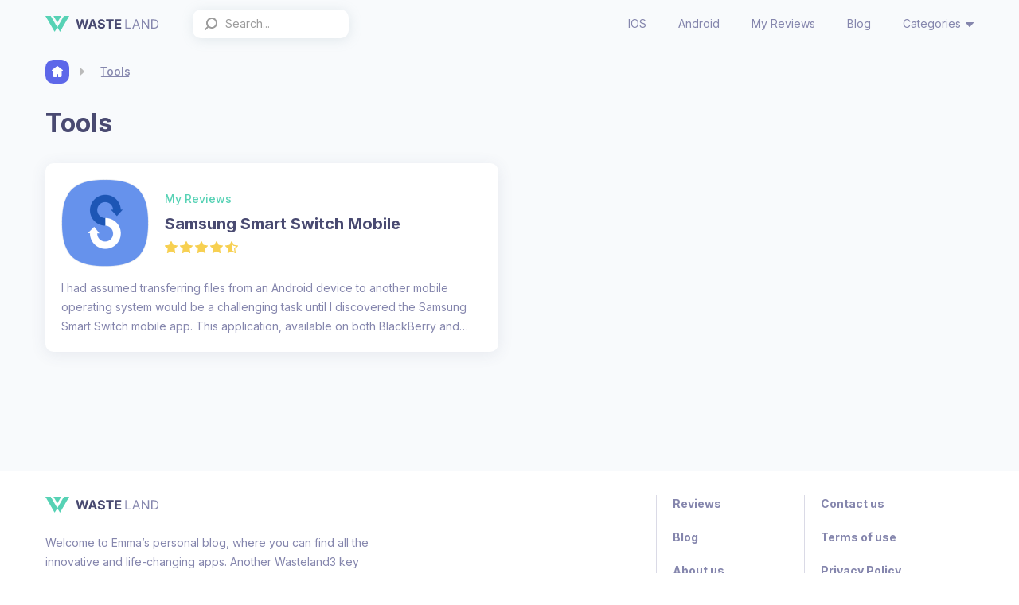

--- FILE ---
content_type: text/html; charset=UTF-8
request_url: https://wasteland3.info/category/tools
body_size: 5874
content:
<!DOCTYPE html> <html lang="en"> <head>    <!-- Google Tag Manager -->
<script>(function(w,d,s,l,i){w[l]=w[l]||[];w[l].push({'gtm.start':
new Date().getTime(),event:'gtm.js'});var f=d.getElementsByTagName(s)[0],
j=d.createElement(s),dl=l!='dataLayer'?'&l='+l:'';j.async=true;j.src=
'https://www.googletagmanager.com/gtm.js?id='+i+dl;f.parentNode.insertBefore(j,f);
})(window,document,'script','dataLayer','GTM-N67M2Z4');</script>
<!-- End Google Tag Manager --> <meta http-equiv="X-UA-Compatible" content="IE=edge"> <meta http-equiv="content-type" content="text/html; charset=utf-8" /> <meta http-equiv="x-dns-prefetch-control" content="on"> <meta name="viewport" content="width=device-width, initial-scale=1"> <link href="https://wasteland3.info/gulp_dist__redesign__actual/style/main.css?v=1748842833" rel="stylesheet"> <link rel="icon" type="image/svg+xml" href="https://wasteland3.info/gulp_dist__redesign__actual/images/redesign/favicon_redesign.svg"> <link rel="preconnect" href="https://www.facebook.com"> <link rel="dns-prefetch" href="https://www.googletagmanager.com"> <link rel="dns-prefetch" href="https://csi.gstatic.com">  <title>Tools - Wasteland3 - Wasteland3.info</title> <meta name="description" content="Tools - Wasteland3"> <meta name="keywords" content="Tools, Wasteland3"> <meta name="csrf-token" content="1seCWVF8V2dWjVIUIvPI4IiZZ58mCJxRWMkS7YQH">  <link rel="canonical" href="https://wasteland3.info/category/tools" />    <script async src="https://securepubads.g.doubleclick.net/tag/js/gpt.js"></script>
<script>
    window.googletag = window.googletag || {cmd: []};

    googletag.cmd.push(function() {
                        
        
        
        
        googletag.pubads().enableSingleRequest();
        googletag.pubads().collapseEmptyDivs();

                                            googletag.pubads().setTargeting('Source', ['none']);
                
        googletag.enableServices();
    });

            let anchorSlot;
        googletag.cmd.push(function() {
            anchorSlot = googletag.defineOutOfPageSlot(
                '/22832234418/wasteland3.info/wasteland3_anchor',
                googletag.enums.OutOfPageFormat.BOTTOM_ANCHOR
            );
            // Anchor slots return null if the page or device does not support anchors.
            if (anchorSlot) {
                var mapping2 = googletag.sizeMapping().
                    addSize([728, 0], [728, 90]). // >= 728w ads sized 728x90 may serve.
                    addSize([320, 0], [320, 100]). // 728w > viewport >= 320w, ads sized 320x100 may serve.
                    addSize([0, 0], []). // viewport < 320w no ads may serve.
                    build();
                anchorSlot.defineSizeMapping(mapping2).addService(googletag.pubads());
            }
            googletag.pubads().enableSingleRequest();
            googletag.pubads().collapseEmptyDivs();
            googletag.pubads().setCentering(true);
            googletag.enableServices();
            googletag.display(anchorSlot);
        });
    
            let interstitialSlot;
        googletag.cmd.push(function() {
            // Define a web interstitial ad slot.
            interstitialSlot = googletag.defineOutOfPageSlot(
                '/22832234418/wasteland3.info/wasteland3_interstitial',
                googletag.enums.OutOfPageFormat.INTERSTITIAL
            );
            // Slot returns null if the page or device does not support interstitials.
            if (interstitialSlot) {
                interstitialSlot.addService(googletag.pubads());
            }
            googletag.pubads().enableSingleRequest();
            googletag.pubads().collapseEmptyDivs();
            googletag.pubads().setCentering(true);
            googletag.enableServices();
            googletag.display(interstitialSlot);
        });
    </script>
    <meta name="google-site-verification" content="_atZt4EnfeAnciy6KdeWM8FEGTwC0Pi-y4E1P1TtUM4" />  </head> <body> <!-- Google Tag Manager (noscript) -->
<noscript><iframe src="https://www.googletagmanager.com/ns.html?id=GTM-N67M2Z4"
height="0" width="0" style="display:none;visibility:hidden"></iframe></noscript>
<!-- End Google Tag Manager (noscript) --> <div id="p_prldr">
    <div class="loading-container">
        <div class="loading">
            <div class="l1">
                <div></div>
            </div>
            <div class="l2">
                <div></div>
            </div>
            <div class="l3">
                <div></div>
            </div>
            <div class="l4">
                <div></div>
            </div>
        </div>
    </div>
</div>

<script>
    // Глобальный промис для отслеживания загрузки шрифтов
    window.fontsLoaded = new Promise(function(resolve, reject) {
        window.fontsLoadedResolve = resolve;
        window.fontsLoadedReject = reject;
    });

    // Промис для отслеживания загрузки документа
    var documentLoaded = new Promise(function(resolve) {
        window.onload = resolve;
    });

    // Когда оба промиса завершены (загрузка документа и шрифтов), скрываем прелоадер
    Promise.allSettled([documentLoaded, window.fontsLoaded]).then(function() {
        var preloader = document.getElementById('p_prldr');
        preloader.style.display = 'none';
    });
</script>

<style>
    #p_prldr {
        background-color: #111f2b;
        position: fixed;
        z-index: 1500;
        width: 100%;
        height: 100%;
        top: 0;
        left: 0;
        -webkit-box-align: center;
        -moz-box-align: center;
        -ms-flex-align: center;
        align-items: center;
        display: -webkit-box;
        display: -ms-flexbox;
        display: flex;
        -webkit-box-pack: center;
        -moz-box-pack: center;
        -ms-flex-pack: center;
        justify-content: center;
    }
    .loading-container {
      width: 256px;
      height: 256px;
      position: absolute;
      top: 50%;
      left: 50%;
      transform: translate(-50%,-50%);
    }

    .loading {
      width: 64px;
      height: 64px;
      position: absolute;
      top: 36%;
      left: 36%;
      transform: rotate(45deg);
    }

    .loading div {
      width: 32px;
      height: 32px;
      position: absolute;
    }

    .l1 div, .l2 div, .l3 div, .l4 div {
      width: 100%;
      height: 100%;
      background-color: #00d1cf;
    }

    .l1 { transform: translate(0,0); }
    .l2 { transform: translate(0,32px); }
    .l3 { transform: translate(32px,0px); }
    .l4 { transform: translate(32px,32px); }

    @keyframes rot1 {
      0%{ transform: rotate(0deg); }
      40%{ transform: rotate(0deg); }
      50%{ transform: rotate(0deg); }
      60%{ transform: rotate(90deg); }
      100%{ transform: rotate(90deg); }
    }

    @keyframes rot2 {
      0%{ transform: rotate(0deg); }
      40%{ transform: rotate(0deg); }
      50%{ transform: rotate(0deg); }
      60%{ transform: rotate(-90deg); }
      100%{ transform: rotate(-90deg); }
    }

    @keyframes rot3 {
      0%{ transform: rotate(45deg); }
      35%{ transform: rotate(45deg); }
      65%{ transform: rotate(405deg); }
      100%{ transform: rotate(405deg); }
    }

    @keyframes l1-rise {
      0%{ transform: translate(0px,0px); }
      30%{ transform: translate(-8px, -8px); }
      70%{ transform: translate(-8px, -8px); }
      100%{ transform: translate(0px, 0px); }
    }

    @keyframes l2-rise {
      0%{ transform: translate(0,32px); }
      30%{ transform: translate(-8px, 40px); }
      70%{ transform: translate(-8px, 40px); }
      100%{ transform: translate(0,32px); }
    }

    @keyframes l3-rise {
      0%{ transform: translate(32px, 0px); }
      30%{ transform: translate(40px, -8px); }
      70%{ transform: translate(40px, -8px); }
      100%{ transform: translate(32px, 0px); }
    }

    @keyframes l4-rise {
      0%{ transform: translate(32px,32px); }
      30%{ transform: translate(40px, 40px); }
      70%{ transform: translate(40px, 40px); }
      100%{ transform: translate(32px,32px); }
    }

    .l1 { animation: l1-rise 3s ease 0s infinite; }
    .l2 { animation: l2-rise 3s ease 0s infinite; }
    .l3 { animation: l3-rise 3s ease 0s infinite; }
    .l4 { animation: l4-rise 3s ease 0s infinite; }
</style>
 <div class="wrapper site_redesign  reviews_page__redesign "> <header class="header_redesign  base "> <div class="container default"> <div class="header_content"> <div class="left-part"> <a href="https://wasteland3.info" class="site-logo toggle-el"> <svg width="145" height="24" viewBox="0 0 145 24" fill="none" xmlns="http://www.w3.org/2000/svg">
<path fill-rule="evenodd" clip-rule="evenodd" d="M0 2H6.75299L14.9999 16.3194L23.2469 2H29.9998L18.3465 22L14.9999 16.3197L11.6534 22L0 2ZM10.1351 2.02956L15 10.284L19.8649 2.02956H10.1351Z" fill="#57D2B5"/>
<path d="M41.6307 18L38.3011 6.36368H40.9886L42.9148 14.4489H43.0114L45.1364 6.36368H47.4375L49.5568 14.466H49.6591L51.5852 6.36368H54.2727L50.9432 18H48.5455L46.3296 10.3921H46.2386L44.0284 18H41.6307Z" fill="#494A71"/>
<path d="M56.4233 18H53.7869L57.804 6.36368H60.9744L64.9858 18H62.3494L59.4347 9.02277H59.3438L56.4233 18ZM56.2585 13.4262H62.4858V15.3466H56.2585V13.4262Z" fill="#494A71"/>
<path d="M72.4333 9.71027C72.3878 9.25194 72.1927 8.89588 71.848 8.64209C71.5033 8.3883 71.0355 8.26141 70.4446 8.26141C70.0431 8.26141 69.7041 8.31823 69.4276 8.43186C69.1511 8.54171 68.9389 8.69512 68.7912 8.89209C68.6473 9.08906 68.5753 9.31254 68.5753 9.56254C68.5677 9.77088 68.6113 9.9527 68.706 10.108C68.8045 10.2633 68.9389 10.3978 69.1094 10.5114C69.2798 10.6213 69.4768 10.7178 69.7003 10.8012C69.9238 10.8807 70.1624 10.9489 70.4162 11.0057L71.4617 11.2557C71.9692 11.3694 72.4351 11.5209 72.8594 11.7103C73.2836 11.8997 73.6511 12.1326 73.9617 12.4091C74.2723 12.6857 74.5128 13.0114 74.6833 13.3864C74.8575 13.7614 74.9465 14.1913 74.9503 14.6762C74.9465 15.3883 74.7647 16.0057 74.4048 16.5285C74.0488 17.0474 73.5336 17.4508 72.8594 17.7387C72.1889 18.0228 71.3802 18.1648 70.4333 18.1648C69.4939 18.1648 68.6757 18.0209 67.9787 17.733C67.2855 17.4451 66.7439 17.019 66.3537 16.4546C65.9673 15.8864 65.7647 15.1838 65.7458 14.3466H68.1264C68.1529 14.7368 68.2647 15.0625 68.4617 15.3239C68.6624 15.5815 68.9295 15.7766 69.2628 15.9091C69.5999 16.0379 69.9806 16.1023 70.4048 16.1023C70.8215 16.1023 71.1833 16.0417 71.4901 15.9205C71.8007 15.7993 72.0412 15.6307 72.2117 15.4148C72.3821 15.1989 72.4673 14.9508 72.4673 14.6705C72.4673 14.4091 72.3897 14.1894 72.2344 14.0114C72.0829 13.8334 71.8594 13.6819 71.5639 13.5569C71.2723 13.4319 70.9143 13.3182 70.4901 13.216L69.223 12.8978C68.242 12.6591 67.4673 12.286 66.8992 11.7785C66.331 11.2709 66.0488 10.5872 66.0526 9.72732C66.0488 9.02277 66.2363 8.40724 66.6151 7.88073C66.9976 7.35421 67.5223 6.94323 68.1889 6.64777C68.8556 6.35232 69.6132 6.20459 70.4617 6.20459C71.3253 6.20459 72.0791 6.35232 72.723 6.64777C73.3708 6.94323 73.8745 7.35421 74.2344 7.88073C74.5942 8.40724 74.7798 9.01709 74.7912 9.71027H72.4333Z" fill="#494A71"/>
<path d="M76.1619 8.39209V6.36368H85.7188V8.39209H82.1563V18H79.7244V8.39209H76.1619Z" fill="#494A71"/>
<path d="M87.2926 18V6.36368H95.1335V8.39209H89.7529V11.1648H94.7301V13.1932H89.7529V15.9716H95.1563V18H87.2926Z" fill="#494A71"/>
<path d="M100.409 17.9999V6.36353H101.818V16.7499H107.227V17.9999H100.409Z" fill="#8586AD"/>
<path d="M110.621 17.9999H109.143L113.416 6.36353H114.871L119.143 17.9999H117.666L114.189 8.20443H114.098L110.621 17.9999ZM111.166 13.4544H117.121V14.7044H111.166V13.4544Z" fill="#8586AD"/>
<path d="M130.183 6.36353V17.9999H128.82L122.479 8.86353H122.365V17.9999H120.956V6.36353H122.32L128.683 15.5226H128.797V6.36353H130.183Z" fill="#8586AD"/>
<path d="M136.594 17.9999H133.003V6.36353H136.753C137.882 6.36353 138.848 6.59648 139.651 7.06239C140.454 7.52451 141.069 8.18928 141.497 9.05671C141.925 9.92034 142.139 10.9544 142.139 12.159C142.139 13.3711 141.923 14.4147 141.491 15.2897C141.06 16.1609 140.431 16.8313 139.605 17.301C138.779 17.7669 137.776 17.9999 136.594 17.9999ZM134.412 16.7499H136.503C137.465 16.7499 138.262 16.5643 138.895 16.1931C139.527 15.8219 139.999 15.2934 140.31 14.6078C140.62 13.9222 140.776 13.1059 140.776 12.159C140.776 11.2196 140.622 10.4109 140.315 9.73284C140.008 9.05103 139.55 8.5283 138.94 8.16466C138.33 7.79724 137.571 7.61353 136.662 7.61353H134.412V16.7499Z" fill="#8586AD"/>
</svg> </a> <div class="search-form_container"> <form id="searchForm" class="search-form for-header" action="https://wasteland3.info/search" method="get"> <div class="form-group"> <input id="searchField" name="s" type="search" class="search-field" placeholder="Search..." autocomplete="off" required> <button id="searchFormSubmitBtn" type="submit" class="search-form_toggle-btn search-button"> <svg class="svg-icons"> <use xlink:href="/gulp_dist__redesign__actual/images/svgdefs.svg#icon_search"></use> </svg> </button> </div> <div class="search-results-dropdown" id="searchResultsDropdown"> <div class="content possible-scroll_container"> <ul class="results-list"> </ul> </div> </div> </form> </div> </div> <nav class="site-nav toggle-el"> <button id="closeBurgerMenuBtn" type="button" class="close-burger-menu_btn"> <svg class="svg-icons"> <use xlink:href="/gulp_dist__redesign__actual/images/svgdefs.svg#icon_close"></use> </svg> </button> <ul class="header-nav"> <li> <a href="https://wasteland3.info/ios" class="item">IOS</a> </li> <li> <a href="https://wasteland3.info/android-apps" class="item" > Android </a> </li> <li> <a href="https://wasteland3.info/reviews" class="item">My Reviews</a> </li> <li> <a href="https://wasteland3.info/blog" class="item">Blog</a> </li> <li class="dropdown"> <button type="button" class="item dropdown-toggle"> Categories <svg class="svg-icons"> <use xlink:href="/gulp_dist__redesign__actual/images/svgdefs.svg#icon_angle-down"></use> </svg> </button> <div class="dropdown-menu right"> <div class="dropdown-content"> <ul class="dropdown-list">  <li> <a href="https://wasteland3.info/category/action" class="item">Action</a> </li>  <li> <a href="https://wasteland3.info/category/action-adventure" class="item">Action Adventure</a> </li>  <li> <a href="https://wasteland3.info/category/action-games" class="item">Action Games</a> </li>  <li> <a href="https://wasteland3.info/category/adventure" class="item">Adventure</a> </li>  <li> <a href="https://wasteland3.info/category/adventure-games" class="item">Adventure Games</a> </li>  <li> <a href="https://wasteland3.info/category/arcade" class="item">Arcade</a> </li>  <li> <a href="https://wasteland3.info/category/business" class="item">Business</a> </li>  <li> <a href="https://wasteland3.info/category/casual" class="item">Casual</a> </li>  <li> <a href="https://wasteland3.info/category/education" class="item">Education</a> </li>  <li> <a href="https://wasteland3.info/category/entertainment" class="item">Entertainment</a> </li>  <li> <a href="https://wasteland3.info/category/games" class="item">Games</a> </li>  <li> <a href="https://wasteland3.info/category/good-picks" class="item">Good Picks</a> </li>  <li> <a href="https://wasteland3.info/category/health-fitness" class="item">Health &amp; Fitness</a> </li>  <li> <a href="https://wasteland3.info/category/lifestyle" class="item">Lifestyle</a> </li>  <li> <a href="https://wasteland3.info/category/movies-tv-shows" class="item">Movies &amp; TV Shows</a> </li>  <li> <a href="https://wasteland3.info/category/music" class="item">Music</a> </li>  <li> <a href="https://wasteland3.info/category/music-audio" class="item">Music &amp; Audio</a> </li>  <li> <a href="https://wasteland3.info/category/my-reviews" class="item">My Reviews</a> </li>  <li> <a href="https://wasteland3.info/category/navigation" class="item">Navigation</a> </li>  <li> <a href="https://wasteland3.info/category/photography" class="item">Photography</a> </li>  <li> <a href="https://wasteland3.info/category/productivity" class="item">Productivity</a> </li>  <li> <a href="https://wasteland3.info/category/puzzle" class="item">Puzzle</a> </li>  <li> <a href="https://wasteland3.info/category/role-playing" class="item">Role-Playing</a> </li>  <li> <a href="https://wasteland3.info/category/rpg-games" class="item">RPG Games</a> </li>  <li> <a href="https://wasteland3.info/category/simulation" class="item">Simulation</a> </li>  <li> <a href="https://wasteland3.info/category/social" class="item">Social</a> </li>  <li> <a href="https://wasteland3.info/category/social-networking" class="item">Social Networking</a> </li>  <li> <a href="https://wasteland3.info/category/tools" class="item">Tools</a> </li>  <li> <a href="https://wasteland3.info/category/top-apps" class="item">Top Apps</a> </li>  <li> <a href="https://wasteland3.info/category/travel" class="item">Travel</a> </li>  <li> <a href="https://wasteland3.info/category/utilities" class="item">Utilities</a> </li>  <li> <a href="https://wasteland3.info/category/weather" class="item">Weather</a> </li>  <li> <a href="https://wasteland3.info/category/word" class="item">Word</a> </li>  </ul> </div> </div> </li> </ul> </nav> <div class="hidden-btns toggle-el">  <button type="button" id="burgerMenu" class="burger_menu toggle-el"> <svg class="svg-icons"> <use xlink:href="/gulp_dist__redesign__actual/images/svgdefs.svg#icon_burger-menu"></use> </svg> </button> </div> </div> </div> </header> <div id="backdrop" class="backdrop"></div>  <div class="breadcrumbs-library style3"> <div class="container default"> <ul class="breadcrumbs-list"> <li> <a href="https://wasteland3.info"> <svg class="svg-icons"> <use xlink:href="/gulp_dist__redesign__actual/images/svgdefs.svg#icon_home"></use> </svg> </a> <svg class="svg-icons"> <use xlink:href="/gulp_dist__redesign__actual/images/svgdefs.svg#icon_angle-right"></use> </svg> </li>   <li> <span> Tools </span> </li>   </ul> </div> </div>  <main>  <div class="content_wrapper"> <div class="container default"> <div class="reviews_page__content"> <h1 class="page_title default">Tools</h1>  <ul class="apps-list type1">  <li> <a href="https://wasteland3.info/id123-comsecandroideasymover" class="app-billet card1 vertical"> <span class="logo-container"> <img loading="lazy" src="/images/thumb/110x110xc/uploads/products/123/id123-comsecandroideasymover.png" alt="Samsung Smart Switch Mobile" class="app-logo"> </span> <span class="concise-info"> <span class="top-part"> <span class="category_tag type2">My Reviews</span> <span class="title">Samsung Smart Switch Mobile</span> <span class="rating-block"> <span class="rating type2"> <span class="rating-info lazy four-point-five" title="User rating 4.333" data-bg="/gulp_dist__redesign__actual/images/redesign/all_stars2.svg"></span> </span> </span> </span> </span> <span class="bottom-part"> <span class="descr">I had assumed transferring files from an Android device to another mobile operating system would be a challenging task until I discovered the Samsung Smart Switch mobile app. This application, available on both BlackBerry and Goog...</span> </span> </a> </li>  </ul>  <div class="pagination_container center">  </div> </div> </div> </div>  </main> </div> <footer class="footer_redesign"> <div class="container default"> <div class="footer_content"> <div class="top_content"> <div class="left-part"> <a href="https://wasteland3.info" class="logo"> <svg width="145" height="24" viewBox="0 0 145 24" fill="none" xmlns="http://www.w3.org/2000/svg">
<path fill-rule="evenodd" clip-rule="evenodd" d="M0 2H6.75299L14.9999 16.3194L23.2469 2H29.9998L18.3465 22L14.9999 16.3197L11.6534 22L0 2ZM10.1351 2.02956L15 10.284L19.8649 2.02956H10.1351Z" fill="#57D2B5"/>
<path d="M41.6307 18L38.3011 6.36368H40.9886L42.9148 14.4489H43.0114L45.1364 6.36368H47.4375L49.5568 14.466H49.6591L51.5852 6.36368H54.2727L50.9432 18H48.5455L46.3296 10.3921H46.2386L44.0284 18H41.6307Z" fill="#494A71"/>
<path d="M56.4233 18H53.7869L57.804 6.36368H60.9744L64.9858 18H62.3494L59.4347 9.02277H59.3438L56.4233 18ZM56.2585 13.4262H62.4858V15.3466H56.2585V13.4262Z" fill="#494A71"/>
<path d="M72.4333 9.71027C72.3878 9.25194 72.1927 8.89588 71.848 8.64209C71.5033 8.3883 71.0355 8.26141 70.4446 8.26141C70.0431 8.26141 69.7041 8.31823 69.4276 8.43186C69.1511 8.54171 68.9389 8.69512 68.7912 8.89209C68.6473 9.08906 68.5753 9.31254 68.5753 9.56254C68.5677 9.77088 68.6113 9.9527 68.706 10.108C68.8045 10.2633 68.9389 10.3978 69.1094 10.5114C69.2798 10.6213 69.4768 10.7178 69.7003 10.8012C69.9238 10.8807 70.1624 10.9489 70.4162 11.0057L71.4617 11.2557C71.9692 11.3694 72.4351 11.5209 72.8594 11.7103C73.2836 11.8997 73.6511 12.1326 73.9617 12.4091C74.2723 12.6857 74.5128 13.0114 74.6833 13.3864C74.8575 13.7614 74.9465 14.1913 74.9503 14.6762C74.9465 15.3883 74.7647 16.0057 74.4048 16.5285C74.0488 17.0474 73.5336 17.4508 72.8594 17.7387C72.1889 18.0228 71.3802 18.1648 70.4333 18.1648C69.4939 18.1648 68.6757 18.0209 67.9787 17.733C67.2855 17.4451 66.7439 17.019 66.3537 16.4546C65.9673 15.8864 65.7647 15.1838 65.7458 14.3466H68.1264C68.1529 14.7368 68.2647 15.0625 68.4617 15.3239C68.6624 15.5815 68.9295 15.7766 69.2628 15.9091C69.5999 16.0379 69.9806 16.1023 70.4048 16.1023C70.8215 16.1023 71.1833 16.0417 71.4901 15.9205C71.8007 15.7993 72.0412 15.6307 72.2117 15.4148C72.3821 15.1989 72.4673 14.9508 72.4673 14.6705C72.4673 14.4091 72.3897 14.1894 72.2344 14.0114C72.0829 13.8334 71.8594 13.6819 71.5639 13.5569C71.2723 13.4319 70.9143 13.3182 70.4901 13.216L69.223 12.8978C68.242 12.6591 67.4673 12.286 66.8992 11.7785C66.331 11.2709 66.0488 10.5872 66.0526 9.72732C66.0488 9.02277 66.2363 8.40724 66.6151 7.88073C66.9976 7.35421 67.5223 6.94323 68.1889 6.64777C68.8556 6.35232 69.6132 6.20459 70.4617 6.20459C71.3253 6.20459 72.0791 6.35232 72.723 6.64777C73.3708 6.94323 73.8745 7.35421 74.2344 7.88073C74.5942 8.40724 74.7798 9.01709 74.7912 9.71027H72.4333Z" fill="#494A71"/>
<path d="M76.1619 8.39209V6.36368H85.7188V8.39209H82.1563V18H79.7244V8.39209H76.1619Z" fill="#494A71"/>
<path d="M87.2926 18V6.36368H95.1335V8.39209H89.7529V11.1648H94.7301V13.1932H89.7529V15.9716H95.1563V18H87.2926Z" fill="#494A71"/>
<path d="M100.409 17.9999V6.36353H101.818V16.7499H107.227V17.9999H100.409Z" fill="#8586AD"/>
<path d="M110.621 17.9999H109.143L113.416 6.36353H114.871L119.143 17.9999H117.666L114.189 8.20443H114.098L110.621 17.9999ZM111.166 13.4544H117.121V14.7044H111.166V13.4544Z" fill="#8586AD"/>
<path d="M130.183 6.36353V17.9999H128.82L122.479 8.86353H122.365V17.9999H120.956V6.36353H122.32L128.683 15.5226H128.797V6.36353H130.183Z" fill="#8586AD"/>
<path d="M136.594 17.9999H133.003V6.36353H136.753C137.882 6.36353 138.848 6.59648 139.651 7.06239C140.454 7.52451 141.069 8.18928 141.497 9.05671C141.925 9.92034 142.139 10.9544 142.139 12.159C142.139 13.3711 141.923 14.4147 141.491 15.2897C141.06 16.1609 140.431 16.8313 139.605 17.301C138.779 17.7669 137.776 17.9999 136.594 17.9999ZM134.412 16.7499H136.503C137.465 16.7499 138.262 16.5643 138.895 16.1931C139.527 15.8219 139.999 15.2934 140.31 14.6078C140.62 13.9222 140.776 13.1059 140.776 12.159C140.776 11.2196 140.622 10.4109 140.315 9.73284C140.008 9.05103 139.55 8.5283 138.94 8.16466C138.33 7.79724 137.571 7.61353 136.662 7.61353H134.412V16.7499Z" fill="#8586AD"/>
</svg> </a> <div class="text-info">Welcome to Emma’s personal blog, where you can find all the innovative and life-changing apps. Another Wasteland3 key feature here is boosting up your professional projects with the business plan packs. Multiple app discoveries guaranteed! </div> </div> <div class="footer-nav_block"> <div class="nav-group"> <ul> <li> <a href="https://wasteland3.info/reviews">Reviews</a> </li> <li> <a href="https://wasteland3.info/blog">Blog</a> </li> <li> <a href="https://wasteland3.info/about-us">About us</a> </li> </ul> </div> <div class="nav-group"> <ul> <li> <a href="https://wasteland3.info/contact-us">Contact us</a> </li> <li> <a href="https://wasteland3.info/terms-and-conditions">Terms of use</a> </li> <li> <a href="https://wasteland3.info/privacy-policy">Privacy Policy</a> </li> </ul> </div> </div> </div> <div class="bottom_content"> <div class="copyright">© 2026 Wasteland3.info. <br> All Rights Reserved.</div> </div> </div> </div> </footer> <script src="https://wasteland3.info/gulp_dist__redesign__actual/js/main.js?v=1748842833"></script>


   <script defer src="https://static.cloudflareinsights.com/beacon.min.js/vcd15cbe7772f49c399c6a5babf22c1241717689176015" integrity="sha512-ZpsOmlRQV6y907TI0dKBHq9Md29nnaEIPlkf84rnaERnq6zvWvPUqr2ft8M1aS28oN72PdrCzSjY4U6VaAw1EQ==" data-cf-beacon='{"version":"2024.11.0","token":"e3b5e525823d438797ad13e98d32991a","r":1,"server_timing":{"name":{"cfCacheStatus":true,"cfEdge":true,"cfExtPri":true,"cfL4":true,"cfOrigin":true,"cfSpeedBrain":true},"location_startswith":null}}' crossorigin="anonymous"></script>
</body> </html>

--- FILE ---
content_type: text/html; charset=utf-8
request_url: https://www.google.com/recaptcha/api2/aframe
body_size: 269
content:
<!DOCTYPE HTML><html><head><meta http-equiv="content-type" content="text/html; charset=UTF-8"></head><body><script nonce="hPDGwiNLHxFVM1uOLYhxqg">/** Anti-fraud and anti-abuse applications only. See google.com/recaptcha */ try{var clients={'sodar':'https://pagead2.googlesyndication.com/pagead/sodar?'};window.addEventListener("message",function(a){try{if(a.source===window.parent){var b=JSON.parse(a.data);var c=clients[b['id']];if(c){var d=document.createElement('img');d.src=c+b['params']+'&rc='+(localStorage.getItem("rc::a")?sessionStorage.getItem("rc::b"):"");window.document.body.appendChild(d);sessionStorage.setItem("rc::e",parseInt(sessionStorage.getItem("rc::e")||0)+1);localStorage.setItem("rc::h",'1769788510259');}}}catch(b){}});window.parent.postMessage("_grecaptcha_ready", "*");}catch(b){}</script></body></html>

--- FILE ---
content_type: text/css
request_url: https://wasteland3.info/gulp_dist__redesign__actual/style/main.css?v=1748842833
body_size: 11883
content:
.owl-carousel{display:none;width:100%;-webkit-tap-highlight-color:transparent;position:relative;z-index:1}.owl-carousel .owl-stage{position:relative;-ms-touch-action:pan-Y;touch-action:manipulation;-moz-backface-visibility:hidden}.owl-carousel .owl-stage:after{content:".";display:block;clear:both;visibility:hidden;line-height:0;height:0}.owl-carousel .owl-stage-outer{position:relative;overflow:hidden;-webkit-transform:translateZ(0)}.owl-carousel .owl-item,.owl-carousel .owl-wrapper{-webkit-backface-visibility:hidden;-moz-backface-visibility:hidden;-ms-backface-visibility:hidden;-webkit-transform:translateZ(0);-moz-transform:translateZ(0);-ms-transform:translateZ(0)}.owl-carousel .owl-item{position:relative;min-height:1px;float:left;-webkit-backface-visibility:hidden;-webkit-tap-highlight-color:transparent;-webkit-touch-callout:none}.owl-carousel .owl-item img{display:block;width:100%}.owl-carousel .owl-dots.disabled,.owl-carousel .owl-nav.disabled{display:none}.owl-carousel .owl-dot,.owl-carousel .owl-nav .owl-next,.owl-carousel .owl-nav .owl-prev{cursor:pointer;-webkit-user-select:none;-moz-user-select:none;-ms-user-select:none;user-select:none}.owl-carousel .owl-nav button.owl-next,.owl-carousel .owl-nav button.owl-prev,.owl-carousel button.owl-dot{background:none;color:inherit;border:none;padding:0!important;font:inherit}.owl-carousel.owl-loaded{display:block}.owl-carousel.owl-loading{opacity:0;display:block}.owl-carousel.owl-hidden{opacity:0}.owl-carousel.owl-refresh .owl-item{visibility:hidden}.owl-carousel.owl-drag .owl-item{touch-action:pan-y;-webkit-user-select:none;-moz-user-select:none;-ms-user-select:none;user-select:none}.owl-carousel.owl-grab{cursor:move;cursor:grab}.owl-carousel.owl-rtl{direction:rtl}.owl-carousel.owl-rtl .owl-item{float:right}.no-js .owl-carousel{display:block}.owl-carousel .animated{animation-duration:1s;animation-fill-mode:both}.owl-carousel .owl-animated-in{z-index:0}.owl-carousel .owl-animated-out{z-index:1}.owl-carousel .fadeOut{animation-name:a}@keyframes a{0%{opacity:1}to{opacity:0}}.owl-height{transition:height .5s ease-in-out}.owl-carousel .owl-item .owl-lazy{opacity:0;transition:opacity .4s ease}.owl-carousel .owl-item .owl-lazy:not([src]),.owl-carousel .owl-item .owl-lazy[src^=""]{max-height:0}.owl-carousel .owl-item img.owl-lazy{transform-style:preserve-3d}.owl-carousel .owl-video-wrapper{position:relative;height:100%;background:#000}.owl-carousel .owl-video-play-icon{position:absolute;height:80px;width:80px;left:50%;top:50%;margin-left:-40px;margin-top:-40px;background:url(owl.video.play.png) no-repeat;cursor:pointer;z-index:1;-webkit-backface-visibility:hidden;transition:transform .1s ease}.owl-carousel .owl-video-play-icon:hover{transform:scale(1.3)}.owl-carousel .owl-video-playing .owl-video-play-icon,.owl-carousel .owl-video-playing .owl-video-tn{display:none}.owl-carousel .owl-video-tn{opacity:0;height:100%;background-position:50%;background-repeat:no-repeat;background-size:contain;transition:opacity .4s ease}.owl-carousel .owl-video-frame{position:relative;z-index:1;height:100%;width:100%}.dropdown{position:relative}.dropdown .dropdown-menu{display:none;position:absolute;top:calc(100% + 15px);left:0}.dropdown.open .dropdown-menu{display:block}body,html{height:100%}body{display:flex;flex-direction:column}.wrapper{flex:1 0 auto}.container{display:flex;width:100%;margin:0 auto}.container.full-width{max-width:100%;padding:0 24px}.container.default,.container.wide{max-width:1226px;padding:0 30px}.container.narrow{max-width:1126px;padding:0 30px}@media only screen and (max-width:767.9px){.container.default,.container.wide{padding:0 20px}.container.narrow{max-width:765px;padding:0 20px}}.page-with_sidebar{display:flex;flex-wrap:wrap;width:100%}.page-with_sidebar>:first-child{margin-top:0!important}.page-with_sidebar>:last-child{margin-bottom:0!important}.page-with_sidebar>.full-width{width:100%}.page-with_sidebar .main-content{width:calc(100% - 398px - 28px)}.page-with_sidebar .main-content>:not(:last-child){margin-bottom:30px}.page-with_sidebar .sidebar{min-width:398px;width:398px;margin-left:28px}.page-with_sidebar .sidebar>:not(:last-child){margin-bottom:30px}@media only screen and (max-width:1201px){.page-with_sidebar{flex-direction:column}.page-with_sidebar .main-content,.page-with_sidebar .sidebar{width:100%;min-width:unset;margin:0}.page-with_sidebar .main-content>:not(:last-child){margin-bottom:30px}.page-with_sidebar .sidebar{margin-top:30px}.page-with_sidebar .sidebar>:not(:last-child){margin-bottom:60px}}@media only screen and (max-width:767.9px){.page-with_sidebar .main-content>:not(:last-child){margin-bottom:20px}.page-with_sidebar .sidebar{margin:50px 0 0}}.advertise-container{display:flex;flex-direction:column;align-items:center;width:100%}.advertise-container .adv{display:flex;align-items:center;justify-content:center;background:#d3d3d3;font-size:24px;font-weight:700;color:#273a4e}.advertise-container .label,.advertise-container .sponsored-links{width:100%;margin-bottom:5px;line-height:1.33;font-size:12px;text-align:right;color:#9fa0a6}.advertise-container .label.left,.advertise-container .sponsored-links.left{text-align:left}.advertise-container .label.right,.advertise-container .sponsored-links.right{text-align:right}.advertise-container .label.center,.advertise-container .sponsored-links.center{text-align:center}@media only screen and (max-width:640px){.advertise-container .label,.advertise-container .label.center,.advertise-container .label.left,.advertise-container .label.right,.advertise-container .sponsored-links,.advertise-container .sponsored-links.center,.advertise-container .sponsored-links.left,.advertise-container .sponsored-links.right{text-align:center!important}}.advertise-container.mg-top-10{margin-top:-10px}.advertise-container.mg-top-20{margin-top:-20px}.advertise-container.for300 .sponsored-links{max-width:300px}.advertise-container.for320 .sponsored-links{max-width:320px}.advertise-container.for336 .sponsored-links{max-width:336px}.advertise-container.for728 .sponsored-links{max-width:728px}.advertise-container .adv320x100{height:100px;width:320px}.advertise-container .adv300x250{height:250px;width:300px}.advertise-container .adv336x280{height:280px;width:336px}.advertise-container .adv390x300{width:390px;height:300px}.advertise-container .adv728x90{height:90px;max-width:728px;width:100%}ol,ul{margin:0;padding:0;list-style:none}input:focus{outline:none}button{border:none}.custom-input{display:flex;align-items:center;width:100%;height:52px;padding:0 20px;font-size:14px;border-radius:10px;box-shadow:0 3px 19px 0 rgba(73,74,113,.1);background-color:#fff;border:none;color:#444;transition:all .4s cubic-bezier(.2,.57,.36,.8)}.custom-input:focus,.custom-input:hover{outline:none}.custom-input:focus{box-shadow:0 3px 19px 0 rgba(73,74,113,.3)}.custom-input::-webkit-input-placeholder{color:#9c9c9c}.custom-input:-moz-placeholder,.custom-input::-moz-placeholder{color:#9c9c9c}.custom-input:-ms-input-placeholder{color:#9c9c9c}.form-group{display:flex;width:100%}.form-group.center{justify-content:center}.custom-textarea{width:100%;height:220px;padding:12px 16px;resize:none;font-size:14px;font-family:Inter,sans-serif;border-radius:16px;box-shadow:1px 2px 10px 0 rgba(135,159,172,.2);background-color:#fcfcfc;border:none;color:#444;transition:all .4s cubic-bezier(.2,.57,.36,.8)}.custom-textarea:focus,.custom-textarea:hover{outline:none}.custom-textarea:focus{box-shadow:1px 2px 10px 0 rgba(135,159,172,.4)}.custom-textarea::-webkit-input-placeholder{color:#9c9c9c}.custom-textarea:-moz-placeholder,.custom-textarea::-moz-placeholder{color:#9c9c9c}.custom-textarea:-ms-input-placeholder{color:#9c9c9c}input::-webkit-input-placeholder{font-family:Inter,sans-serif;opacity:1;color:#9c9c9c;transition:opacity .3s ease}input:-moz-placeholder,input::-moz-placeholder{font-family:Inter,sans-serif;opacity:1;color:#9c9c9c;transition:opacity .3s ease}input:-ms-input-placeholder{font-family:Inter,sans-serif;opacity:1;color:#9c9c9c;transition:opacity .3s ease}input:focus::-webkit-input-placeholder{opacity:0;transition:opacity .3s ease}input:focus:-moz-placeholder,input:focus::-moz-placeholder{opacity:0;transition:opacity .3s ease}input:focus:-ms-input-placeholder{opacity:0;transition:opacity .3s ease}textarea::-webkit-input-placeholder{font-family:Inter,sans-serif;opacity:1;color:#9c9c9c;transition:opacity .3s ease}textarea:-moz-placeholder,textarea::-moz-placeholder{font-family:Inter,sans-serif;opacity:1;color:#9c9c9c;transition:opacity .3s ease}textarea:-ms-input-placeholder{font-family:Inter,sans-serif;color:#9c9c9c;opacity:1;transition:opacity .3s ease}textarea:focus::-webkit-input-placeholder{opacity:0;transition:opacity .3s ease}textarea:focus:-moz-placeholder,textarea:focus::-moz-placeholder{opacity:0;transition:opacity .3s ease}textarea:focus:-ms-input-placeholder{opacity:0;transition:opacity .3s ease}.custom-label{display:inline-flex;margin:0 0 16px 2px;line-height:1.19;font-size:16px;font-weight:500;cursor:pointer;color:#494a71}.checkbox-label{display:flex;flex-wrap:wrap;align-items:center;cursor:pointer}.checkbox-label .square{position:relative;display:flex;align-items:center;justify-content:center;width:12px;height:12px;margin-right:8px;border:1px solid #fff}.checkbox-label .square:before{content:"";display:none;position:relative;width:3px;height:6px;border:solid #fff;border-width:0 1px 1px 0;transform:rotate(45deg)}.checkbox-label .text{font-size:14px;line-height:1.43;color:#bac1d2}.checkbox-label .text a{color:#fff;text-decoration:underline}.checkbox-label .text a:focus,.checkbox-label .text a:hover{text-decoration:none}input[type=checkbox]:checked+label .square{border-color:#fff}input[type=checkbox]:checked+label .square:before{display:block}.possible-scroll_container{width:100%;max-height:250px;padding-right:10px;overflow-y:auto}.possible-scroll_container::-webkit-scrollbar{width:3px;margin-right:3px;cursor:pointer}.possible-scroll_container::-webkit-scrollbar-track{background:transparent}.possible-scroll_container::-webkit-scrollbar-thumb{background-color:gray;border-radius:6px;border:3px solid transparent;cursor:pointer;transition:all .4s cubic-bezier(.2,.57,.36,.8)}.possible-scroll_container::-webkit-scrollbar-thumb:hover{background-color:#999da1}.apps-list,.blog-list,.reviews-list{width:100%;margin:0;padding:0;list-style:none}.apps-list{display:grid}@media only screen and (min-width:1025px){.apps-list.type1{grid-gap:28px}}@media only screen and (min-width:768px){.apps-list.type1{grid-template-columns:repeat(2,1fr)}}@media only screen and (max-width:1024px){.apps-list.type1{grid-gap:20px}}@media only screen and (max-width:767.9px){.apps-list.type1{grid-template-columns:1fr}}.apps-list.type2{display:grid;grid-gap:20px}@media only screen and (max-width:767.9px),only screen and (min-width:1202px){.apps-list.type2{grid-template-columns:1fr}}@media only screen and (min-width:768px) and (max-width:1201px){.apps-list.type2{grid-template-columns:repeat(2,1fr)}}.blog-list{display:grid}@media only screen and (min-width:1025px){.blog-list.type1{grid-gap:28px}}@media only screen and (min-width:768px){.blog-list.type1{grid-template-columns:repeat(2,1fr)}}@media only screen and (min-width:768px) and (max-width:1024px){.blog-list.type1{grid-gap:20px}}@media only screen and (max-width:767.9px){.blog-list.type1{grid-template-columns:1fr}.blog-list.type1>li:last-child{display:none}}.blog-list.type2>li:not(:last-child){border-bottom:1px solid rgba(133,134,173,.3)}@media only screen and (min-width:768px){.blog-list.type2{grid-gap:15px}}@media only screen and (max-width:767.9px){.blog-list.type2{grid-gap:20px}}@media only screen and (min-width:1025px){.blog-list.type3{grid-gap:28px}}@media only screen and (min-width:768px){.blog-list.type3{grid-template-columns:repeat(3,1fr)}}@media only screen and (min-width:768px) and (max-width:1024px){.blog-list.type3{grid-template-columns:repeat(2,1fr);grid-gap:20px}}@media only screen and (max-width:767.9px){.blog-list.type3{grid-template-columns:1fr;grid-gap:20px}}@media only screen and (min-width:1025px){.blog-list.type4{grid-gap:30px}}@media only screen and (max-width:1024px){.blog-list.type4{grid-gap:20px}}@media only screen and (min-width:1025px){.blog-list.type5{grid-template-columns:repeat(3,1fr);grid-gap:28px}.blog-list.type5>li:last-child{display:none}}@media only screen and (min-width:768px) and (max-width:1024px){.blog-list.type5{grid-template-columns:repeat(2,1fr);grid-gap:20px}}@media only screen and (max-width:767.9px){.blog-list.type5{grid-template-columns:1fr;grid-gap:20px}}.text-styles{color:gray}.text-styles>:first-child{margin-top:0}.text-styles>:last-child{margin-bottom:0}.text-styles h2,.text-styles h3,.text-styles h4,.text-styles h5,.text-styles h6{font-weight:700;color:#494a71}.text-styles h2,.text-styles h3{margin:30px 0 15px;line-height:28px;font-size:20px}.text-styles p{margin:15px 0 20px;line-height:24px;font-size:14px}.text-styles p a{color:#57d2b5}.text-styles p a:hover{text-decoration:underline}.text-styles ul{margin:15px 0}.text-styles ul li{position:relative;padding:0 0 0 15px;font-size:14px;line-height:24px;color:gray}.text-styles ul li:not(:last-child){margin-bottom:10px}.text-styles ul li:after{position:absolute;content:"";top:8px;left:0;width:8px;height:8px;border-radius:50%;background:#4dc8ab}.text-styles.post img{width:calc(100% + 60px);margin:0 -30px}@media only screen and (max-width:1024px){.text-styles.post img{width:calc(100% + 40px);margin:0 -20px}}@media only screen and (max-width:767.9px){.text-styles h2,.text-styles h3{margin:30px 0 10px;line-height:26px;font-size:18px}.text-styles.post img{width:calc(100% + 30px);margin:0 -15px}}.block_title,.page_title,.section_title{display:flex;width:100%;font-weight:700;color:#494a71}.block_title.center,.page_title.center,.section_title.center{justify-content:center}.block_title.default,.page_title.default,.section_title.default{margin:0 0 30px;line-height:40px;font-size:32px}.block_title.small,.page_title.small,.section_title.small{margin:0 0 20px;line-height:36px;font-size:28px}.block_title.white,.page_title.white,.section_title.white{color:#fff}@media only screen and (max-width:1024px){.block_title,.page_title,.section_title{margin:0 0 25px}}@media only screen and (max-width:767.9px){.block_title.default,.page_title.default,.section_title.default{margin:0 0 20px;line-height:36px;font-size:28px}}.bgw{padding:40px 0 50px;background:#fff}@media only screen and (min-width:768px) and (max-width:1024px){.bgw{padding:30px 0 40px}}@media only screen and (max-width:767.9px){.bgw{padding:30px 0}}.btn-container{display:flex;width:100%}.btn-container.center{justify-content:center}.section{margin-top:100px}@media only screen and (max-width:1024px){.section{margin-top:90px}}@media only screen and (max-width:767.9px){.section{margin-top:70px}}.section_content{width:100%}.pagination_container{display:flex;width:100%;margin:50px 0 0}.pagination_container.center{justify-content:center}@media only screen and (max-width:767.9px){.pagination_container{margin:30px 0 0}}.desktop-and-tablet_visible,.desktop-visible,.mobile-hide,.mobile_visible,.tablet-and-mobile_visible,.tablet-visible{width:100%}.desktop-visible{display:none!important}@media only screen and (min-width:1025px){.desktop-visible{display:flex!important}}.desktop-and-tablet_visible{display:none!important}@media only screen and (min-width:768px){.desktop-and-tablet_visible{display:flex!important}}.tablet-and-mobile_visible{display:none!important}@media only screen and (max-width:1024px){.tablet-and-mobile_visible{display:flex!important}}.tablet_visible{display:none!important}@media only screen and (min-width:768px) and (max-width:1024px){.tablet_visible{display:flex!important}}.mobile_visible{display:none!important}@media only screen and (max-width:767.9px){.mobile_visible{display:flex!important}}@media only screen and (max-width:767.9px){.mobile-hide{display:none!important}}.hide{display:none!important}.laguna-comments-wrapper{max-width:100%;font-family:Inter,sans-serif}.laguna-comments-wrapper .comments-block-container{padding:0!important;background:none;box-shadow:none;border-radius:0}.laguna-comments-wrapper .comments-line{margin-bottom:10px}.laguna-comments-wrapper .form-group .custom-input,.laguna-comments-wrapper .form-group .custom-textarea{border:none;border-radius:10px}.laguna-comments-wrapper .form-group .custom-input,.laguna-comments-wrapper .form-group .custom-input.comment{display:flex;align-items:center;width:100%;height:52px;padding:0 20px;font-size:14px;border-radius:10px;box-shadow:0 3px 19px 0 rgba(73,74,113,.1);background-color:#fff;border:none;color:#444;transition:all .4s cubic-bezier(.2,.57,.36,.8)}.laguna-comments-wrapper .form-group .custom-input.comment:focus,.laguna-comments-wrapper .form-group .custom-input.comment:hover,.laguna-comments-wrapper .form-group .custom-input:focus,.laguna-comments-wrapper .form-group .custom-input:hover{outline:none}.laguna-comments-wrapper .form-group .custom-input.comment:focus,.laguna-comments-wrapper .form-group .custom-input:focus{box-shadow:0 3px 19px 0 rgba(73,74,113,.3)}.laguna-comments-wrapper .form-group .custom-input.comment::-webkit-input-placeholder,.laguna-comments-wrapper .form-group .custom-input::-webkit-input-placeholder{color:#9c9c9c}.laguna-comments-wrapper .form-group .custom-input.comment:-moz-placeholder,.laguna-comments-wrapper .form-group .custom-input.comment::-moz-placeholder,.laguna-comments-wrapper .form-group .custom-input:-moz-placeholder,.laguna-comments-wrapper .form-group .custom-input::-moz-placeholder{color:#9c9c9c}.laguna-comments-wrapper .form-group .custom-input.comment:-ms-input-placeholder,.laguna-comments-wrapper .form-group .custom-input:-ms-input-placeholder{color:#9c9c9c}.laguna-comments-wrapper .form-group .custom-textarea,.laguna-comments-wrapper .form-group .custom-textarea.comment{width:100%;height:220px;padding:12px 16px;resize:none;font-size:14px;font-family:Inter,sans-serif;border-radius:16px;box-shadow:1px 2px 10px 0 rgba(135,159,172,.2);background-color:#fcfcfc;border:none;color:#444;transition:all .4s cubic-bezier(.2,.57,.36,.8)}.laguna-comments-wrapper .form-group .custom-textarea.comment:focus,.laguna-comments-wrapper .form-group .custom-textarea.comment:hover,.laguna-comments-wrapper .form-group .custom-textarea:focus,.laguna-comments-wrapper .form-group .custom-textarea:hover{outline:none}.laguna-comments-wrapper .form-group .custom-textarea.comment:focus,.laguna-comments-wrapper .form-group .custom-textarea:focus{box-shadow:1px 2px 10px 0 rgba(135,159,172,.4)}.laguna-comments-wrapper .form-group .custom-textarea.comment::-webkit-input-placeholder,.laguna-comments-wrapper .form-group .custom-textarea::-webkit-input-placeholder{color:#9c9c9c}.laguna-comments-wrapper .form-group .custom-textarea.comment:-moz-placeholder,.laguna-comments-wrapper .form-group .custom-textarea.comment::-moz-placeholder,.laguna-comments-wrapper .form-group .custom-textarea:-moz-placeholder,.laguna-comments-wrapper .form-group .custom-textarea::-moz-placeholder{color:#9c9c9c}.laguna-comments-wrapper .form-group .custom-textarea.comment:-ms-input-placeholder,.laguna-comments-wrapper .form-group .custom-textarea:-ms-input-placeholder{color:#9c9c9c}@media only screen and (max-width:767px){.laguna-comments-wrapper .agreement_block{margin-top:15px}}.add-comment-form-block .top-part{display:flex;flex-direction:column;margin:0 0 25px}.add-comment-form-block .section_title.default{margin:0 0 15px}.add-comment-form-block .descr{max-width:300px;margin:0;line-height:24px;font-size:14px;color:#8586ad}@media only screen and (max-width:767.9px){.add-comment-form-block .top-part{margin:0 0 15px}.add-comment-form-block .section_title.default{margin:0 0 10px}.add-comment-form-block .descr{max-width:100%}}@media (max-width:480px){.g-recaptcha{transform:scale(.92);transform-origin:0 0}}.simple-btn{display:inline-flex;align-items:center;justify-content:center;font-weight:600;cursor:pointer;transition:all .4s cubic-bezier(.2,.57,.36,.8)}.simple-btn.default-style{background:#57d2b5;border-radius:10px;color:#fff}.simple-btn.default-style:hover{border:none;outline:none;background:#4dc8ab;color:#fff}.simple-btn.invert-style{border:2px solid #57d2b5;border-radius:10px;color:#57d2b5;background:#fff}.simple-btn.invert-style:focus,.simple-btn.invert-style:hover{border-color:#4dc8ab;color:#fff;background:#4dc8ab}.simple-btn.gradient-style{position:relative;overflow:hidden;border-radius:10px;color:#fff}.simple-btn.gradient-style:focus,.simple-btn.gradient-style:hover{border:none;outline:none;background:#4dc8ab;color:#fff}.simple-btn.gradient-style:focus .bg:before,.simple-btn.gradient-style:hover .bg:before{opacity:0}.simple-btn.gradient-style:focus .bg:after,.simple-btn.gradient-style:hover .bg:after{opacity:1}.simple-btn.gradient-style.gift .bg{background:linear-gradient(90deg,#a94b00 2.8%,#ea6700)}.simple-btn.gradient-style.gift .bg:before{background:linear-gradient(270deg,#a94b00,#ea6700)}.simple-btn.gradient-style.gift .bg:after{background:linear-gradient(273deg,#a94b00 7.1%,#ea6700)}.simple-btn.gradient-style .svg-icons{position:relative;margin-right:15px;font-size:20px;color:#fff;z-index:2}.simple-btn.gradient-style .text{position:relative;z-index:3}.simple-btn.gradient-style .bg{position:absolute;left:0;right:0;bottom:0;top:0;z-index:1;background:linear-gradient(90deg,#39bc48 2.8%,#47e047)}.simple-btn.gradient-style .bg:after,.simple-btn.gradient-style .bg:before{content:"";position:absolute;left:0;right:0;bottom:0;top:0;transition:all .4s cubic-bezier(.2,.57,.36,.8)}.simple-btn.gradient-style .bg:before{background:linear-gradient(270deg,#52d3b4,#6ceca9);opacity:1}.simple-btn.gradient-style .bg:after{background:linear-gradient(273deg,#3ebfa0 7.1%,#62e29f);opacity:0}.simple-btn.default-size{height:50px;min-width:250px;width:250px;font-size:18px}@media only screen and (max-width:425px){.simple-btn.default-size{min-width:unset;width:100%}}.simple-btn.default-size.width-160{min-width:160px;width:160px}@media only screen and (max-width:425px){.simple-btn.wide-on-mobile{max-width:414px;min-width:unset;width:100%}}.simple-btn.full-width{max-width:425px;width:100%}.access-btn{display:flex;align-items:center;justify-content:center;height:55px;padding:16px 40px;border-radius:20px;font-weight:700;font-size:16px;line-height:23px;color:#fff;box-shadow:0 3px 18px 0 rgba(11,195,56,.5);background:radial-gradient(1680.14% 404.07% at 23.39% -98.18%,#0fd94d 0,#008900 100%)}.access-btn:focus,.access-btn:hover{color:#fff;box-shadow:0 3px 8px 0 rgba(11,195,56,.5);background:radial-gradient(1994.1% 496.08% at 17.31% -190%,#0fd94d 0,#008900 100%)}.access-btn svg{width:14px;height:20px;margin-left:12px}@media (max-width:520px){.access-btn{width:100%;height:44px;padding:10px;border-radius:16px;font-size:14px;line-height:20px}.access-btn svg{width:11px;height:16px;margin-left:8px}}@media (max-width:370px){.access-btn{font-size:12px}}.rating.type2{display:flex;align-items:center;line-height:1;font-size:0;overflow:hidden}.rating.type2,.rating.type2 .rating-info{justify-content:center;width:92px;height:15px}.rating.type2 .rating-info{display:inline-flex;background-size:cover;background-repeat:no-repeat}.rating.type2 .empty-rating{background-position:0 0}.rating.type2 .zero-point-five{background-position:0 -20px}.rating.type2 .one{background-position:0 -40px}.rating.type2 .one-point-five{background-position:0 -60px}.rating.type2 .two{background-position:0 -80px}.rating.type2 .two-point-five{background-position:0 -100px}.rating.type2 .three{background-position:0 -120px}.rating.type2 .three-point-five{background-position:0 -140px}.rating.type2 .four{background-position:0 -160px}.rating.type2 .four-point-five{background-position:0 -180px}.rating.type2 .five{background-position:0 -200px}.details-info.type1{display:flex;width:100%}.details-info.type1 .details-list{display:flex;flex-direction:row;align-items:center;width:100%;margin:0;padding:0;list-style:none;color:#57d2b5}.details-info.type1 .details-list>li{display:inline-flex;align-items:center}.details-info.type1 .details-list>li:not(:last-of-type):after{content:"";display:inline-flex;min-width:5px;width:5px;height:5px;margin:0 10px;border-radius:50%;background:#57d2b5}.details-info.type1 .details-list>li:last-child{flex:1}.details-info.type1 .details-list>li span{line-height:24px;font-size:14px;font-weight:500}.details-info.type1 .details-list>li .author{display:-webkit-box;-webkit-line-clamp:1;
        /*! autoprefixer: off */-webkit-box-orient:vertical;
        /*! autoprefixer: on */overflow:hidden}.details-info.type1 .details-list>li .date{white-space:nowrap}.category_tag.type1{display:inline-flex;align-items:center;justify-content:center;height:36px;width:auto;padding:0 20px;background:#57d2b5;border-radius:8px;font-size:14px;text-transform:uppercase;white-space:nowrap;color:#fff}.category_tag{display:inline-flex}.category_tag.type2{white-space:nowrap;line-height:24px;font-size:14px;font-weight:500;color:#57d2b5}.blog-billet.card9{display:flex;width:100%;height:100%;background:#fff;border-radius:10px;box-shadow:0 3px 19px 0 rgba(73,74,113,.1);cursor:pointer;transition:all .4s cubic-bezier(.2,.57,.36,.8)}.blog-billet.card9:focus,.blog-billet.card9:hover{box-shadow:0 3px 12px 0 rgba(73,74,113,.2)}.blog-billet.card9 .poster-container{position:relative;display:flex}.blog-billet.card9 .poster-container img{width:100%;height:100%;object-fit:cover;border-radius:10px 10px 0 0}.blog-billet.card9 .text-part{display:flex;flex-direction:column;align-items:flex-start;width:100%}.blog-billet.card9 .descr,.blog-billet.card9 .title{display:-webkit-box;
    /*! autoprefixer: off */-webkit-box-orient:vertical;
    /*! autoprefixer: on */overflow:hidden}.blog-billet.card9 .title{line-height:28px;font-size:20px;font-weight:700;color:#494a71;transition:all .4s cubic-bezier(.2,.57,.36,.8)}.blog-billet.card9 .descr{line-height:24px;font-size:14px;color:#8586ad}.blog-billet.card9 .category_tag{position:absolute}.blog-billet.card9.vertical{flex-direction:column}.blog-billet.card9.vertical .concise-info{display:flex;flex-direction:column;justify-content:space-between;flex:1}.blog-billet.card9.vertical.concise{padding:0 0 6px;background:none;box-shadow:none}.blog-billet.card9.vertical.concise:hover .title{color:#57d2b5}.blog-billet.card9.vertical.concise .title{-webkit-line-clamp:2}.blog-billet.card9.vertical.concise .details-info{margin-top:9px}.blog-billet.card9.vertical.default .poster-container{height:250px}.blog-billet.card9.vertical.default .category_tag{left:15px;top:15px}.blog-billet.card9.vertical.default .concise-info{padding:15px 15px 20px}.blog-billet.card9.vertical.default .details-info{margin-bottom:15px}.blog-billet.card9.vertical.default .text-part{margin-top:10px}.blog-billet.card9.vertical.default .title{-webkit-line-clamp:3}.blog-billet.card9.vertical.default .descr{-webkit-line-clamp:4}.blog-billet.card9.vertical.large .poster-container{height:423px}.blog-billet.card9.vertical.large .category_tag{left:30px;top:25px}.blog-billet.card9.vertical.large .concise-info{padding:20px 30px 25px}.blog-billet.card9.vertical.large .top-part{margin-bottom:15px}.blog-billet.card9.vertical.large .title{-webkit-line-clamp:2;line-height:36px;font-size:28px;font-weight:600}.blog-billet.card9.vertical.large .descr{margin-top:10px;-webkit-line-clamp:4}.blog-billet.card9.horizontal .poster-container{height:200px;width:300px}.blog-billet.card9.horizontal .poster-container img{border-radius:10px 0 0 10px}.blog-billet.card9.horizontal .category_tag{left:15px;top:15px}.blog-billet.card9.horizontal .concise-info{display:flex;flex-direction:column;align-items:flex-start;justify-content:center;flex:1;padding:15px 15px 15px 20px}.blog-billet.card9.horizontal .top-part{display:flex;margin-bottom:10px}.blog-billet.card9.horizontal .title{-webkit-line-clamp:2}.blog-billet.card9.horizontal .descr{margin-top:9px;-webkit-line-clamp:3}@media only screen and (max-width:1024px){.blog-billet.card9.vertical.default .poster-container{height:240px}.blog-billet.card9.vertical.large .poster-container{height:390px}.blog-billet.card9.vertical.large .concise-info{padding:15px 20px 20px}}@media only screen and (max-width:767.9px){.blog-billet.card9.vertical.default .poster-container{height:220px}.blog-billet.card9.vertical.default .concise-info{padding:15px 10px}.blog-billet.card9.vertical.default .details-info{margin-bottom:5px}.blog-billet.card9.vertical.default .text-part{margin-top:5px}.blog-billet.card9.vertical.default .title{-webkit-line-clamp:2}.blog-billet.card9.vertical.large .poster-container{height:220px}.blog-billet.card9.vertical.large .category_tag{left:15px;top:15px}.blog-billet.card9.vertical.large .concise-info{padding:15px 10px}.blog-billet.card9.vertical.large .details-info{margin-bottom:0}.blog-billet.card9.vertical.large .top-part{margin-bottom:5px}.blog-billet.card9.vertical.large .text-part{margin-top:0}.blog-billet.card9.vertical.large .title{line-height:28px;font-size:20px;font-weight:700}.blog-billet.card9.vertical.large .descr{-webkit-line-clamp:3}.blog-billet.card9.horizontal{flex-direction:column}.blog-billet.card9.horizontal .poster-container{width:100%}.blog-billet.card9.horizontal .poster-container img{border-radius:10px 10px 0 0}.blog-billet.card9.horizontal .concise-info{display:flex;flex-direction:column;justify-content:space-between;flex:1;padding:15px 10px}.blog-billet.card9.horizontal .top-part{margin-bottom:5px}}.app-billet.card1{display:flex;height:100%;width:100%;background:#fff;border:none;border-radius:10px;box-shadow:0 3px 19px 0 rgba(73,74,113,.1);cursor:pointer;transition:all .4s cubic-bezier(.2,.57,.36,.8)}.app-billet.card1:focus,.app-billet.card1:hover{box-shadow:0 3px 12px 0 rgba(73,74,113,.2)}.app-billet.card1 .logo-container{display:flex;align-items:flex-start}.app-billet.card1 .logo-container img{height:100%;width:100%;object-fit:cover;border-radius:10px}.app-billet.card1 .concise-info{justify-content:space-between}.app-billet.card1 .bottom-part,.app-billet.card1 .concise-info,.app-billet.card1 .top-part{display:flex;flex-direction:column;align-items:flex-start}.app-billet.card1 .descr,.app-billet.card1 .title{display:-webkit-box;
    /*! autoprefixer: off */-webkit-box-orient:vertical;
    /*! autoprefixer: on */overflow:hidden}.app-billet.card1 .title{-webkit-line-clamp:1;line-height:28px;font-size:20px;font-weight:700;color:#494a71}.app-billet.card1 .descr{-webkit-line-clamp:3;line-height:24px;font-size:14px;color:#8586ad}.app-billet.card1 .category_tag{margin:0 0 5px}.app-billet.card1 .rating-block{display:flex;align-items:center;margin-top:8px}.app-billet.card1.vertical{flex-wrap:wrap;padding:20px}.app-billet.card1.vertical .logo-container{min-width:110px;width:110px;height:110px}.app-billet.card1.vertical .concise-info{justify-content:center;flex:1;padding-left:20px;padding-bottom:5px}.app-billet.card1.vertical .bottom-part{width:100%;margin-top:15px}.app-billet.card1.horizontal{flex-direction:row;flex-wrap:wrap;padding:25px 20px 25px 25px}.app-billet.card1.horizontal .logo-container{min-width:170px;width:170px;height:170px}.app-billet.card1.horizontal .concise-info{width:calc(100% - 170px);padding-left:25px}.app-billet.card1.horizontal .top-part{display:flex;flex-direction:column;align-items:flex-start}.app-billet.card1.horizontal .bottom-part{margin-top:10px}@media only screen and (max-width:1024px){.app-billet.card1.horizontal{padding:20px}}@media only screen and (max-width:767.9px){.app-billet.card1.vertical{padding:15px}.app-billet.card1.vertical .logo-container{min-width:80px;width:80px;height:80px}.app-billet.card1.vertical .concise-info{align-items:flex-start;padding-left:15px;padding-bottom:0}.app-billet.card1.vertical .category_tag{margin-bottom:3px}.app-billet.card1.vertical .rating-block{margin-top:6px}.app-billet.card1.vertical .title{line-height:26px;font-size:18px}.app-billet.card1.vertical .descr{-webkit-line-clamp:4}}.header_redesign{position:relative;display:flex;align-items:center;z-index:51}.header_redesign .svg-icons{width:1em;height:1em}.header_redesign.base,.header_redesign.main{background:transparent}.header_content{position:relative;display:flex;align-items:center;justify-content:space-between;width:100%;height:60px}.header_content ul{margin:0;padding:0;list-style:none}.header_content button{padding:0;background:none;border:none}.header_content button:focus,.header_content button:hover{outline:none}.header_content>.hide{visibility:hidden}.header_content .left-part{display:inline-flex;align-items:center}.header_content .left-part>:not(:last-child){margin-right:40px}.header_content .site-logo{display:inline-flex}.header_content .header-nav,.header_content .header-nav .item,.header_content .header-nav>li{display:inline-flex;align-items:center}.header_content .header-nav .item{background:none;border:none;line-height:24px;font-family:Inter,sans-serif;font-size:14px;color:#8586ad;cursor:pointer;transition:all .4s cubic-bezier(.2,.57,.36,.8)}.header_content .header-nav .item .svg-icons{position:relative;top:1px;width:1em;height:1em;transition:all .4s cubic-bezier(.2,.57,.36,.8)}.header_content .header-nav .item:hover,.header_content .header-nav li.dropdown.open .dropdown-toggle,.header_content .header-nav li.dropdown.open .dropdown-toggle .svg-icons{color:#494a71}.header_content .header-nav .dropdown-toggle .svg-icons{width:10px;height:6px;margin-left:8px}.header_content .header-nav .dropdown-list{display:flex;flex-direction:column}.header_content .header-nav .dropdown-list li{display:flex;width:100%}.header_content .header-nav .dropdown-list li:not(:last-child){margin-bottom:7px}.header_content .header-nav .dropdown-list a{display:inline-block;white-space:nowrap;overflow:hidden;text-overflow:ellipsis;width:100%;transition:all .4s cubic-bezier(.2,.57,.36,.8)}.header_content .header-nav .dropdown-list.possible-scroll_container{padding-right:10px}.header_content .hidden-btns{display:inline-flex}.header_content .header-search_toggle-btn{display:inline-flex;align-items:center;justify-content:center;cursor:pointer}.header_content .header-search_toggle-btn .svg-icons{font-size:20px;color:#8586ad;transition:all .4s cubic-bezier(.2,.57,.36,.8)}.header_content .header-search_toggle-btn.active .svg-icons,.header_content .header-search_toggle-btn:hover .svg-icons{color:#57d2b5}.header_content .search-form_container{align-items:center;padding-top:10px}.header_content .search-form_container.shown{display:flex}@media only screen and (min-width:1025px){.header_content .close-burger-menu_btn,.header_content .hidden-btns{display:none}.header_content .header-nav{width:calc(100% + 20px);margin:0 -10px}.header_content .header-nav>li{margin:0 10px}.header_content .header-nav>li:first-child{margin-left:0}.header_content .header-nav>li:last-of-type{margin-right:0}.header_content .header-nav .item{padding:0 10px}.header_content .header-nav .item .svg-icons{margin-left:6px;color:#8586ad}.header_content .header-nav .item:hover,.header_content .header-nav .item:hover .svg-icons{color:#494a71}.header_content .header-nav .dropdown-menu{right:10px;left:10px;max-width:260px;min-width:170px;width:100%;height:auto;margin:2px 0 0;padding:10px;background:#fff;box-shadow:0 2px 4px rgba(79,92,151,.03),0 1px 50px rgba(34,45,56,.1);border-radius:10px;overflow-y:auto}.header_content .header-nav .dropdown-menu.right{left:auto;right:10px}.header_content .header-nav .dropdown-list a{line-height:22px;font-size:14px;color:#8586ad}.header_content .header-nav .dropdown-list a:hover{color:#15cdbe}.header_content .search-form_container{max-width:196px}}@media only screen and (min-width:1025px) and (max-width:1200px){.header_content .header-nav>li{margin:0 5px}.header_content .header-nav:first-child{margin-left:0}.header_content .header-nav:last-of-type{margin-right:0}}@media only screen and (max-width:1024px){.header_content{padding:16px 0}.header_content .site-nav{flex-direction:column;justify-content:flex-start;position:fixed;left:0;top:0;bottom:0;max-width:320px;width:320px;padding:20px 20px 20px 25px;background:#8586ad;transform:translateX(-100%);z-index:100}.header_content .site-nav.shown{display:flex;transform:translateX(0);transition:all .4s cubic-bezier(.2,.57,.36,.8)}.header_content .close-burger-menu_btn{display:inline-flex;margin:0 0 50px auto;font-size:24px;cursor:pointer;color:#fff;transition:all .4s cubic-bezier(.2,.57,.36,.8)}.header_content .close-burger-menu_btn:hover{color:#57d2b5}.header_content .header-nav,.header_content .header-nav>li{flex-direction:column;align-items:flex-start}.header_content .header-nav>li{display:flex;width:100%;margin-bottom:35px}.header_content .header-nav>li:last-of-type{margin:0}.header_content .header-nav>li.dropdown.open .dropdown-toggle,.header_content .header-nav>li.dropdown.open .dropdown-toggle .svg-icons{color:#57d2b5}.header_content .header-nav>li.dropdown .dropdown-toggle .svg-icons{width:10px;height:6px;margin-left:6px}.header_content .header-nav .item{line-height:20px;font-size:16px;color:#fff}.header_content .header-nav .item .svg-icons{height:1em;width:1em;margin-left:4px;color:#fff}.header_content .header-nav .item:hover,.header_content .header-nav .item:hover .svg-icons{color:#57d2b5}.header_content .dropdown-menu{position:static!important;max-width:100%;width:100%;background:none;height:auto;margin:10px 0 0;padding:0 0 0 15px;border:none;overflow-y:auto}.header_content .dropdown-menu li{margin-bottom:5px}.header_content .dropdown-menu li:last-of-type{margin:0}.header_content .dropdown-menu a{line-height:22px;font-size:14px;color:#fff}.header_content .dropdown-menu a:focus,.header_content .dropdown-menu a:hover{color:#57d2b5}.header_content .burger_menu{display:inline-flex;font-size:20px;color:#8586ad;cursor:pointer;transition:all .4s cubic-bezier(.2,.57,.36,.8)}.header_content .burger_menu.active,.header_content .burger_menu:hover{color:#57d2b5}.header_content .site-logo{order:1}.header_content .hidden-btns{order:3}}@media only screen and (min-width:768px) and (max-width:1024px){.header_content .site-logo{order:1}.header_content .search-form_container{order:2;margin:0 0 0 40px}}@media only screen and (max-width:767.9px){.header_content .site-logo{margin-right:0!important}.header_content .hidden-btns{flex:1;justify-content:flex-end}.header_content .header-search_toggle-btn{width:auto;margin-left:auto;margin-right:20px}.header_content .header-search_toggle-btn .svg-icons{font-size:20px;color:#8586ad}.header_content .search-form_container{position:absolute;left:0;right:0;top:0;bottom:0;display:none}}.footer_redesign{display:flex;width:100%;padding:30px 0;background:#fff}@media only screen and (max-width:767.9px){.footer_redesign{padding:25px 0 30px}}.footer_content{display:flex;flex-wrap:wrap}.footer_content>*{width:100%}.footer_content .top_content{display:flex;justify-content:space-between}.footer_content .bottom_content{display:flex;flex-direction:column;align-items:flex-start;width:100%;margin-top:25px}.footer_content .left-part{display:flex;flex-direction:column;max-width:430px}.footer_content .left-part .text-info{margin-top:20px}.footer_content .footer-nav_block{display:flex;justify-content:flex-end;align-items:flex-start;flex:1;padding-left:40px}.footer_content .footer-nav_block>*{margin-right:100px}.footer_content .footer-nav_block>:last-of-type{margin:0}.footer_content .footer-nav_block .nav-group{padding:0 0 0 20px;max-width:180px;border-left:1px solid rgba(133,134,173,.3)}.footer_content .footer-nav_block .nav-group h3{margin:0 0 20px;line-height:28px;font-size:18px;font-weight:700;color:#8586ad}.footer_content .footer-nav_block .nav-group ul{display:flex;flex-direction:column;align-items:flex-start;width:100%;margin:0;padding:0;list-style:none}.footer_content .footer-nav_block .nav-group ul li{display:flex;width:100%;margin-bottom:20px}.footer_content .footer-nav_block .nav-group ul li:last-of-type{margin:0}.footer_content .footer-nav_block .nav-group ul a{display:inline-block;overflow:hidden;text-overflow:ellipsis;max-width:100%;white-space:nowrap;line-height:22px;font-size:14px;font-weight:700;color:#8586ad;transition:all .4s cubic-bezier(.2,.57,.36,.8)}.footer_content .footer-nav_block .nav-group ul a:hover{color:#57d2b5}.footer_content .copyright,.footer_content .text-info{line-height:24px;font-size:14px;color:#8586ad}@media only screen and (max-width:1024px){.footer_content .top_content{flex-direction:column}.footer_content .top_content>*{width:100%}.footer_content .bottom_content{flex-direction:column;margin-top:40px}.footer_content .left-part{display:flex;flex-direction:column;align-items:flex-start;width:100%;max-width:100%}.footer_content .footer-nav_block{justify-content:flex-start;margin:30px 0 0;padding:0}}@media only screen and (min-width:768px){.footer_content .bottom_content .copyright br{display:none}}@media only screen and (max-width:767.9px){.footer_content .left-part{margin-bottom:32px}.footer_content .footer-nav_block{margin:0}.footer_content .footer-nav_block .nav-group{margin:0 60px 0 0}.footer_content .footer-nav_block .nav-group:last-of-type{margin-right:0}.footer_content .bottom_content{margin-top:32px}.footer_content .bottom_content .text-info{margin-bottom:32px}.footer_content .bottom_content .copyright{margin:0}.footer_content .bottom_content .copyright br{display:block}}.breadcrumbs-library{margin-top:15px}.breadcrumbs-library.style3 .breadcrumbs-list{display:flex;align-items:center;overflow:hidden;margin:0;list-style:none}.breadcrumbs-library.style3 .breadcrumbs-list>li{position:relative}.breadcrumbs-library.style3 .breadcrumbs-list>li:first-child a{display:inline-flex;align-items:center;justify-content:center;height:30px;width:30px;min-width:30px;background:#5d67e9;padding:0;border-radius:10px}.breadcrumbs-library.style3 .breadcrumbs-list>li:first-child a .svg-icons{position:static;width:14px;height:14px;fill:#fff;transform:unset;transition:all .4s cubic-bezier(.2,.57,.36,.8)}.breadcrumbs-library.style3 .breadcrumbs-list>li:first-child a:focus .svg-icons,.breadcrumbs-library.style3 .breadcrumbs-list>li:first-child a:hover .svg-icons{fill:#fff}.breadcrumbs-library.style3 .breadcrumbs-list>li:last-child{white-space:nowrap;overflow:hidden;text-overflow:ellipsis}.breadcrumbs-library.style3 .breadcrumbs-list>li:not(:last-child){margin-right:38px}.breadcrumbs-library.style3 .breadcrumbs-list>li a,.breadcrumbs-library.style3 .breadcrumbs-list>li span{display:block;border-radius:16px;font-weight:500;font-size:14px;line-height:24px;text-decoration:none;white-space:nowrap;text-overflow:ellipsis;color:#8586ad}.breadcrumbs-library.style3 .breadcrumbs-list>li svg{position:absolute;top:50%;right:-19px;transform:translateY(-50%);width:6px;height:10px;fill:#bababa}.breadcrumbs-library.style3 .breadcrumbs-list>li a{transition:all .4s cubic-bezier(.2,.57,.36,.8)}.breadcrumbs-library.style3 .breadcrumbs-list>li a:hover{text-decoration:underline}.breadcrumbs-library.style3 .breadcrumbs-list>li span{overflow:hidden;color:#8586ad;font-weight:500;cursor:default;text-decoration:underline}@media (max-width:767.9px){.breadcrumbs-library.style3{display:none}}@media only screen and (min-width:1025px){.breadcrumbs-library{margin-top:15px}}@media only screen and (min-width:768px) and (max-width:1024px){.breadcrumbs-library{margin-top:20px}}@media only screen and (max-width:767.9px){.breadcrumbs-library{display:none}}.pagination-list.style2{display:flex;column-gap:12px;padding:0;margin:0;list-style:none}.pagination-list.style2>li:first-child .svg-icons{transform:rotate(180deg)}.pagination-list.style2>li:first-child .item:not(.disabled) .svg-icons{color:#57d2b5}.pagination-list.style2>li:first-child .item:not(.disabled):hover .svg-icons{color:#fff}.pagination-list.style2>li:last-child .item:not(.disabled) .item{border-radius:3px;background:#57d2b5;color:#fff}.pagination-list.style2>li:last-child .item:not(.disabled) .item:focus,.pagination-list.style2>li:last-child .item:not(.disabled) .item:hover{background:#4dc8ab;border-radius:3px}.pagination-list.style2 .item{display:flex;justify-content:center;align-items:center;width:40px;height:40px;padding:0;border:none;border-radius:3px;text-align:center;font-size:16px;line-height:26px;transition:all .4s cubic-bezier(.2,.57,.36,.8);background-color:#fff;cursor:pointer}.pagination-list.style2 .item.active,.pagination-list.style2 .item:not(.more):focus,.pagination-list.style2 .item:not(.more):hover{color:#fff;background-color:#4dc8ab;font-weight:700}.pagination-list.style2 .item.active,.pagination-list.style2 .item.disabled{pointer-events:none}.pagination-list.style2 .item.active{font-weight:700}.pagination-list.style2 .item.more{cursor:default}.pagination-list.style2 .item.disabled{color:#bababa;cursor:not-allowed}.pagination-list.style2 .item.disabled:focus,.pagination-list.style2 .item.disabled:hover{color:#bababa}.pagination-list.style2 .item svg{width:12px;height:12px}@media only screen and (max-width:414px){.pagination-list.style2{column-gap:10px}}.categories_block__container{width:100%}.categories_block{display:flex;flex-direction:column;align-items:flex-start;width:100%;padding:20px 25px 25px;background:#5d67e9;border-radius:10px}.categories_block .categories_list{display:grid;grid-gap:20px;width:100%}@media only screen and (max-width:767.9px),only screen and (min-width:1202px){.categories_block .categories_list{grid-template-columns:1fr}}@media only screen and (min-width:768px) and (max-width:1201px){.categories_block .categories_list{grid-template-columns:repeat(3,1fr)}}.categories_block .item{display:inline-flex;align-items:center;color:#fff}.categories_block .item:focus .text,.categories_block .item:hover .text{text-decoration:underline}.categories_block .item .icon{display:inline-flex;align-items:center;justify-content:center;min-width:40px;width:40px;height:40px;margin-right:15px;border-radius:5px;background:#57d2b5}.categories_block .item .svg-icons{font-size:18px}.categories_block .item .text{display:-webkit-box;
      /*! autoprefixer: off */-webkit-box-orient:vertical;
      /*! autoprefixer: on */overflow:hidden;flex:1;line-height:28px;font-size:20px;font-weight:600;-webkit-line-clamp:1}@media only screen and (max-width:767.9px){.categories_block{padding:20px 15px}.categories_block .block_title{display:none}}.search-form{position:relative;display:inline-flex;width:100%}.search-form .form-group{display:flex;align-items:center;width:100%;margin:0}.search-form .search-field{display:flex;align-items:center;background:#fff;border:none;border-radius:10px;box-shadow:1px 2px 16px 0 rgba(135,159,172,.2);font-size:14px;color:#494a71}.search-form .search-field::-webkit-input-placeholder{font-family:Inter,sans-serif;opacity:1;color:#9c9c9c;transition:opacity .3s ease}.search-form .search-field:-moz-placeholder,.search-form .search-field::-moz-placeholder{font-family:Inter,sans-serif;opacity:1;color:#9c9c9c;transition:opacity .3s ease}.search-form .search-field:-ms-input-placeholder{font-family:Inter,sans-serif;opacity:1;color:#9c9c9c;transition:opacity .3s ease}.search-form .search-field:focus::-webkit-input-placeholder{opacity:0;transition:opacity .3s ease}.search-form .search-field:focus:-moz-placeholder,.search-form .search-field:focus::-moz-placeholder{opacity:0;transition:opacity .3s ease}.search-form .search-field:focus:-ms-input-placeholder{opacity:0;transition:opacity .3s ease}.search-form .search-button{display:inline-flex;align-items:center;justify-content:center;border:none;font-size:16px;color:#9c9c9c;cursor:pointer;transition:all .4s cubic-bezier(.2,.57,.36,.8)}.search-form .search-button:hover{color:#57d2b5}.search-form .search-results-dropdown{display:none;position:absolute;left:0;top:100%;padding:10px;background:#fff;border-radius:10px;box-shadow:1px 2px 16px 0 rgba(135,159,172,.2)}.search-form .search-results-dropdown.shown{display:flex}.search-form .search-results-dropdown .content{width:100%;max-height:150px;overflow-y:auto}.search-form .search-results-dropdown .results-list{display:flex;flex-direction:column;margin:0;padding:0;list-style:none}.search-form .search-results-dropdown .results-list>li{width:100%;margin-bottom:7px;font-size:0}.search-form .search-results-dropdown .results-list>li:last-of-type{margin-bottom:0}.search-form .search-results-dropdown .results-list a{display:inline-block;max-width:100%;overflow:hidden;text-overflow:ellipsis;white-space:nowrap;line-height:24px;font-size:14px;color:#8586ad;transition:all .4s cubic-bezier(.2,.57,.36,.8)}.search-form .search-results-dropdown .results-list a:hover{color:#57d2b5}.search-form .search-results-dropdown .results-list .not-found{display:inline-flex;font-size:14px;color:#8586ad;cursor:default}.search-form.for-header{padding-bottom:10px}.search-form.for-header .search-field{max-width:414px;width:100%;height:36px;margin-left:auto;padding:0 16px 0 41px;font-size:14px}.search-form.for-header .search-button{position:absolute;left:15px;width:16px;height:16px}.search-form.for-header .search-results-dropdown{left:0;right:0;top:100%;max-width:414px;margin-top:0}@media only screen and (max-width:767.9px){.search-form.for-header .search-field{max-width:100%;height:36px}.search-form.for-header .search-button{right:16px}.search-form.for-header .search-results-dropdown{left:0;max-width:100%;padding:15px 16px}}.search-form.for-main-page .search-field{width:calc(100% - 45px - 10px);height:45px;padding:0 25px;border-radius:46px;font-size:16px;box-shadow:-2px -1px 15px rgba(119,223,188,.15)}.search-form.for-main-page .search-button{width:45px;height:45px;font-size:23px}.search-form.for-main-page .search-results-dropdown{right:55px;margin-top:15px}@media only screen and (max-width:1024px){.search-form.for-main-page .search-field{width:calc(100% - 40px - 10px);height:40px;padding:0 15px}.search-form.for-main-page .search-button{width:40px;height:40px;font-size:20px}.search-form.for-main-page .search-results-dropdown{right:50px;margin-top:10px}}.agreement_block{display:flex;width:100%}.agreement_block label{display:flex;align-items:flex-start;cursor:pointer}.agreement_block input[type=checkbox]{position:absolute;left:-10000000%;z-index:-100000;margin:0}.agreement_block input[type=checkbox]:checked~.checked{display:inline-flex}.agreement_block input[type=checkbox]:checked~.not-checked,.agreement_block input[type=checkbox]:not(:checked)~.checked{display:none}.agreement_block input[type=checkbox]:not(:checked)~.not-checked{display:inline-flex}.agreement_block .svg-icons{position:relative;top:1px;width:18px;height:18px;color:#57d2b5}.agreement_block .text{margin-left:8px;line-height:20px;font-size:14px;font-weight:500;color:#494a71}.agreement_block .text a{color:#57d2b5}.agreement_block .text a:focus,.agreement_block .text a:hover{text-decoration:underline}.contact-us_form{display:grid;width:100%}.contact-us_form .userName{grid-area:a}.contact-us_form .userEmail{grid-area:b}.contact-us_form .userSubject{grid-area:c}.contact-us_form .userMessage{grid-area:d}.contact-us_form .submitForm{grid-area:e}.contact-us_form .agreementBlock{grid-area:f}.contact-us_form .recaptchaBlock{grid-area:g}@media only screen and (min-width:641px){.contact-us_form{grid-template-columns:repeat(2,1fr);grid-template-areas:"a b" "c c" "d d" "f f" "g g" "e e";grid-gap:25px}.contact-us_form .agreementBlock{margin:-10px 0}}@media only screen and (max-width:640px){.contact-us_form{grid-template-columns:1fr;grid-template-areas:"a" "b" "c" "d" "f" "g" "e";grid-gap:15px}.contact-us_form .submitForm{display:flex;justify-content:center;margin-top:10px}}.app-concise-info_block{display:flex;width:100%;padding:20px;border-radius:10px;background:#fff}.app-concise-info_block .logo-container{display:inline-flex;min-width:130px;width:130px;height:130px}.app-concise-info_block .logo-container img{width:100%;height:100%;object-fit:cover;border-radius:10px}.app-concise-info_block .concise-info{display:flex;justify-content:space-between;flex:1}.app-concise-info_block .category_tag{margin-bottom:15px}.app-concise-info_block .title{margin:0;line-height:28px;font-size:20px;font-weight:700;color:#494a71}.app-concise-info_block .title a{text-decoration:none;color:#494a71}.app-concise-info_block .title a:focus,.app-concise-info_block .title a:hover{text-decoration:underline;color:#494a71}.app-concise-info_block .rating{margin:5px 0 0}.app-concise-info_block .copyright{margin-top:10px;line-height:22px;font-size:12px;color:#8586ad}.app-concise-info_block .btn-container{align-items:center;margin-left:20px}.app-concise-info_block .btn-container .simple-btn.default-size{width:100%;min-width:unset}.app-concise-info_block.product.desktop-and-tablet .concise-info{padding-left:25px}.app-concise-info_block.product.desktop-and-tablet .left-part{display:flex;flex-direction:column;justify-content:center}.app-concise-info_block.product.desktop-and-tablet .btn-container{min-width:220px;width:220px}.app-concise-info_block.product.mobile{padding:10px;flex-direction:row}.app-concise-info_block.product.mobile .logo-container{min-width:90px;width:90px;height:90px}.app-concise-info_block.product.mobile .concise-info{display:flex;flex-direction:column;align-items:flex-start;justify-content:center;flex:1;padding-left:15px}.app-concise-info_block.product.mobile .category_tag{margin-bottom:5px}.app-concise-info_block.product.mobile .rating{margin-top:10px}.app-concise-info_block.download.desktop .concise-info{padding-left:25px}.app-concise-info_block.download.desktop .left-part{display:flex;flex-direction:column;align-items:flex-start;justify-content:flex-start;width:100%}.app-concise-info_block.download.desktop .category_tag{display:inline-flex;margin:10px 0 15px}.app-concise-info_block.download.desktop .btn-container{min-width:285px;width:285px}.app-concise-info_block.download.tablet-and-mobile{padding:20px}.app-concise-info_block.download.tablet-and-mobile .logo-container{min-width:130px;width:130px;height:130px}.app-concise-info_block.download.tablet-and-mobile .category_tag{margin:10px 0 15px}.app-concise-info_block.download.tablet-and-mobile .concise-info{flex-direction:column;justify-content:flex-start;padding-left:25px}@media only screen and (max-width:767.9px){.app-concise-info_block.download.tablet-and-mobile{padding:10px;flex-direction:row}.app-concise-info_block.download.tablet-and-mobile .logo-container{min-width:90px;width:90px;height:90px}.app-concise-info_block.download.tablet-and-mobile .concise-info{display:flex;flex-direction:column;align-items:flex-start;justify-content:center;flex:1;padding-left:15px}.app-concise-info_block.download.tablet-and-mobile .category_tag{margin-top:0;margin-bottom:5px}.app-concise-info_block.download.tablet-and-mobile .rating{margin-top:10px}}.app-concise-info_block.download .download-links_list{display:grid;grid-gap:10px;width:100%}.app-concise-info_block.download .download-links_list li{width:100%}.how-to-get_block{display:flex;justify-content:center;max-width:398px;width:100%;margin:0 auto;padding:25px;border-radius:10px;background:#5d67e9}.screenshots_block__container{position:relative}.screenshots-carousel,.screenshots-carousel .owl-stage,.screenshots-carousel .owl-stage-outer{height:240px}.screenshots-carousel .owl-item{border-radius:10px;height:100%}.screenshots-carousel .owl-item img{width:100%;height:100%;object-fit:cover;border-radius:10px}@media only screen and (max-width:425px){.screenshots-carousel,.screenshots-carousel .owl-stage,.screenshots-carousel .owl-stage-outer{height:180px}}#screenshotsCarouselNav{position:absolute;right:0;top:0}#screenshotsCarouselNav button[type=button]{display:inline-flex;align-items:center;justify-content:center;width:40px;height:40px;background:#fff;border:none;border-radius:3px;font-size:12px;color:#57d2b5;cursor:pointer;transition:all .4s cubic-bezier(.2,.57,.36,.8)}#screenshotsCarouselNav button[type=button]:focus:not(.disabled),#screenshotsCarouselNav button[type=button]:hover:not(.disabled){background:#57d2b5;color:#fff}#screenshotsCarouselNav button[type=button].disabled{background:#d3d3d3;color:#fff;cursor:not-allowed}#screenshotsCarouselNav button[type=button].owl-prev{margin-right:12px}@media only screen and (max-width:479px){#screenshotsCarouselNav{top:50%;left:-10px;right:-10px;z-index:1;display:flex;align-items:center;justify-content:space-between}}.download_block_app{display:flex;flex-direction:column;align-items:center;width:100%}.download_block_app .copyright{margin-top:8px;font-size:14px;color:#9c9c9c}.app-review_block{padding:25px 30px 30px;background:#fff;border-radius:10px}.app-review_block .details-info{margin-bottom:30px}.app-review_block .review_title{margin:0 0 10px;line-height:36px;font-size:28px;font-weight:700;color:#494a71}.app-review_block .pros-cons_block{margin-top:50px}@media only screen and (max-width:1024px){.app-review_block{padding:20px 20px 25px}}@media only screen and (max-width:767.9px){.app-review_block{padding:20px 15px}.app-review_block .details-info{margin-bottom:15px}.app-review_block .review_title{line-height:28px;font-size:20px}}.pros-cons_block{position:relative;display:grid;grid-template-columns:repeat(2,1fr);grid-gap:50px;background:#fff}.pros-cons_block .block_title{margin-bottom:15px!important}.pros-cons_block .block_title.small{line-height:28px;font-size:20px;text-transform:uppercase}.pros-cons_block .item{position:relative;z-index:2}.pros-cons_block .pros-cons_list{display:flex;flex-direction:column;margin:0;padding:0;list-style:none}.pros-cons_block .pros-cons_list>li{display:flex;margin-bottom:15px}.pros-cons_block .pros-cons_list>li:last-child{margin-bottom:0}.pros-cons_block .billet{position:relative;display:inline-flex}.pros-cons_block .billet.pros .svg-icons{color:#23c046}.pros-cons_block .billet.cons .svg-icons{color:#ff544f}.pros-cons_block .billet .svg-icons{position:absolute;left:0;top:3px;font-size:20px}.pros-cons_block .billet .text{padding-left:35px;line-height:24px;font-size:14px;color:gray}@media only screen and (max-width:1024px){.pros-cons_block{grid-gap:30px}}@media only screen and (max-width:767.9px){.pros-cons_block{grid-template-columns:1fr}}.app-rate_block{display:flex;flex-direction:column;width:100%;padding:20px 25px 30px;background:#fff;box-shadow:0 3px 19px 0 rgba(73,74,113,.1);border-radius:10px}.app-rate_block .top-part{display:flex;align-items:center;margin-bottom:30px}.app-rate_block .top-part .total-rating_value{line-height:68px;font-size:55px;font-weight:700;color:#57d2b5}.app-rate_block .top-part .descr{display:flex;flex-direction:column;align-items:flex-start;flex:1;margin-left:20px}.app-rate_block .top-part .descr .text{margin-top:10px;line-height:1;font-size:14px;font-weight:500;text-transform:uppercase;color:gray}@media only screen and (max-width:767.9px){.app-rate_block{padding:15px 15px 20px}}.progress-bar_block.style2{display:flex;flex-direction:column;width:100%}.progress-bar_block.style2>*{display:flex;flex-direction:column;margin-bottom:25px}.progress-bar_block.style2>:last-child{margin-bottom:0}.progress-bar_block.style2 .text-part{display:flex;align-items:center;justify-content:space-between;margin-bottom:12px}.progress-bar_block.style2 .title,.progress-bar_block.style2 .value{line-height:28px;font-size:20px;font-weight:700}.progress-bar_block.style2 .title{color:#494a71}.progress-bar_block.style2 .value{color:#57d2b5}.progress-bar_block.style2 .progressbar{position:relative;display:flex;align-items:center;width:100%;height:10px;padding:0;background:#f8fafc;border-radius:10px}.progress-bar_block.style2 .progressbar span{display:inline-flex;position:absolute;height:10px;left:0;max-width:100%;background:#57d2b5;border-radius:10px}@media only screen and (max-width:767.9px){.progress-bar_block.style2>:not(:last-child){margin-bottom:20px}.progress-bar_block.style2 .text-part{margin-bottom:10px}.progress-bar_block.style2 .title,.progress-bar_block.style2 .value{line-height:21px;font-size:18px}}.download-block_download{display:flex}.download-block_download .download-btns_list{display:grid;width:100%}.download-block_download .download-btns_list.one{grid-template-columns:1fr;grid-gap:15px}.download-block_download .download-btns_list.four,.download-block_download .download-btns_list.three,.download-block_download .download-btns_list.two{grid-template-columns:repeat(2,1fr);grid-gap:15px}.download-block_download .download-btns_list .simple-btn.default-size{max-width:100%;width:100%}@media only screen and (max-width:1024px){.download-block_download .download-btns_list.three{grid-template-columns:1fr;grid-gap:15px}.download-block_download .download-btns_list.three li{display:flex;justify-content:center}}@media only screen and (max-width:640px){.download-block_download .download-btns_list.four,.download-block_download .download-btns_list.two{grid-template-columns:1fr;grid-gap:15px}.download-block_download .download-btns_list.four li,.download-block_download .download-btns_list.two li{display:flex;justify-content:center}}.get-app_block{display:grid;grid-gap:25px;padding:30px 25px 25px;background:#5d67e9;border-radius:10px}.get-app_block .top-part{display:flex;align-items:center}.get-app_block .top-part .svg-icons{width:43px;min-width:43px;height:46px;color:#fff}.get-app_block .top-part .text{flex:1;padding-left:18px;line-height:28px;font-size:20px;font-weight:700;color:#fff}.get-app_block .top-part .text a{color:#57d2b5}.get-app_block .top-part .text a:focus,.get-app_block .top-part .text a:hover{text-decoration:underline}.site_redesign{background:#f8fafc}.site_redesign main{padding-bottom:100px}@media only screen and (max-width:1024px){.site_redesign main{padding-bottom:90px}}.site_redesign.about-us_page__redesign main,.site_redesign.blog-list_page__redesign main,.site_redesign.blog-post_page__redesign main,.site_redesign.contact-us_page__redesign main,.site_redesign.reviews_page__redesign main,.site_redesign.search-results_page__redesign main{padding-top:30px}@media only screen and (min-width:768px) and (max-width:1024px){.site_redesign.about-us_page__redesign main,.site_redesign.blog-list_page__redesign main,.site_redesign.blog-post_page__redesign main,.site_redesign.contact-us_page__redesign main,.site_redesign.reviews_page__redesign main,.site_redesign.search-results_page__redesign main{padding-top:20px}}@media only screen and (max-width:767.9px){.site_redesign.about-us_page__redesign main,.site_redesign.blog-list_page__redesign main,.site_redesign.blog-post_page__redesign main,.site_redesign.contact-us_page__redesign main,.site_redesign.reviews_page__redesign main,.site_redesign.search-results_page__redesign main{padding-top:30px}}.site_redesign.product_pages main{padding-top:30px}@media only screen and (min-width:768px) and (max-width:1024px){.site_redesign.product_pages main{padding-top:20px}}@media only screen and (max-width:767.9px){.site_redesign.product_pages main{padding-top:0}}.site_redesign.not-fount_page__redesign main{padding-top:55px}@media only screen and (min-width:768px) and (max-width:1024px){.site_redesign.not-fount_page__redesign main{padding-top:40px}}@media only screen and (max-width:767.9px){.site_redesign.not-fount_page__redesign main{padding-top:45px}}.welcome_section{display:flex;min-height:408px;margin-bottom:50px}.welcome_section .section_content{position:relative;display:flex;align-items:center;width:100%;padding:60px;background:#5d67e9;border-radius:30px;overflow:hidden}.welcome_section .left-part{display:flex;flex-direction:column;align-items:flex-start;width:calc(100% - 453px)}.welcome_section .title{position:relative;display:inline;margin:0;line-height:56px;font-size:44px;font-weight:700;color:#fff}.welcome_section .title:after{position:absolute}.welcome_section .bottom-part{display:inline-flex;flex-direction:column;margin-top:40px}.welcome_section .bottom-part .text{margin-top:6px;line-height:24px;font-size:14px;cursor:default;text-align:center;color:hsla(0,0%,100%,.8)}.welcome_section .ill-img_block{position:absolute;right:40px;top:40px}@media only screen and (min-width:1125px) and (max-width:1204px){.welcome_section .left-part{width:calc(100% - 352px)}.welcome_section .ill-img_block{top:auto;padding-top:50px}.welcome_section .ill-img_block img{max-width:400px}}@media only screen and (max-width:1124.9px){.welcome_section .section_content{flex-direction:column;align-items:center;justify-content:center;padding:60px 49px 0;text-align:center}.welcome_section .left-part{align-items:center;max-width:610px;width:100%}.welcome_section .ill-img_block{position:static;margin:30px 0 0}.welcome_section .ill-img_block img{max-width:unset}}@media only screen and (min-width:768px){.welcome_section .title:after{content:url(../images/redesign/index_redesign/decorative-arrow_desktop-and-tablet.svg);top:calc(3em + 20px);width:130px}}@media only screen and (max-width:767.9px){.welcome_section .section_content{align-items:flex-start;padding:25px 19px 0 20px;text-align:left}.welcome_section .left-part{align-items:flex-start;max-width:100%}.welcome_section .title{line-height:36px;font-size:28px}.welcome_section .title:after{content:url(../images/redesign/index_redesign/decorative-arrow_mobile.svg);right:30px;top:auto;margin-top:10px}.welcome_section .bottom-part{margin-top:30px}.welcome_section .ill-img_block{width:100%;text-align:center}.welcome_section .ill-img_block img{max-width:100%}}@media only screen and (max-width:435px){.welcome_section .title{padding-right:20px}.welcome_section .title:after{right:0;margin:-33px 0 0}.welcome_section .bottom-part{width:100%}}.popular-posts_section .top-part{display:flex;flex-wrap:wrap}.popular-posts_section .top-posts_block{display:flex;flex-direction:column;padding:20px 25px 13px;background:#fff;border-radius:10px}.popular-posts_section .bottom-part{margin-top:30px}@media only screen and (min-width:1025px){.popular-posts_section .posts_block{width:calc(66.666% - 14px);margin-right:14px}.popular-posts_section .top-posts_block{width:calc(33.333% - 14px);margin-left:14px}}@media only screen and (max-width:1024px){.popular-posts_section .posts_block{width:100%;margin:0}.popular-posts_section .top-posts_block{width:100%;margin:30px 0 0}}@media only screen and (max-width:767.9px){.popular-posts_section .top-posts_block{padding:15px 10px 13px}}.blog-list_page__content .popular-posts_section{margin-top:80px}@media only screen and (min-width:1202px){.blog-list_page__content .sidebar_block.recent-reviews_block__sidebar{margin-top:80px}}@media only screen and (max-width:1201px){.blog-list_page__content .main-content{order:1}.blog-list_page__content .popular-posts_section{order:2;margin-top:70px}.blog-list_page__content .sidebar{order:3;margin-top:70px}}@media only screen and (max-width:767.9px){.blog-list_page__content .categories_block__container{margin-bottom:30px!important}}.blog-post_page__content .comments-block__container{margin-top:60px}@media only screen and (min-width:1202px){.blog-post_page__content .sidebar_block.recent-reviews_block__sidebar{margin-top:80px}}@media only screen and (max-width:1201px){.blog-post_page__content .sidebar{margin-top:70px}}@media only screen and (min-width:768px) and (max-width:1024px){.blog-post_page__content .comments-block__container{margin-top:50px}}.blog-post_article{display:flex;flex-direction:column;width:100%;padding:30px;border-radius:10px;background:#fff}.blog-post_article .concise-info{display:flex;flex-direction:column;margin:0 0 25px}.blog-post_article .top-part{display:flex;align-items:center;justify-content:space-between;margin:0 0 20px;cursor:default}.blog-post_article .post-title{margin:0;line-height:36px;font-size:28px;font-weight:700;color:#494a71}.blog-post_article .poster{display:flex;width:calc(100% + 60px);margin:25px -30px 0}.blog-post_article .poster img{width:100%}@media only screen and (max-width:1024px){.blog-post_article{padding:20px}.blog-post_article .concise-info{margin-bottom:20px}.blog-post_article .poster{width:calc(100% + 40px);margin:25px -20px 0}}@media only screen and (max-width:767.9px){.blog-post_article{padding:15px 15px 20px}.blog-post_article .concise-info{margin-bottom:15px}.blog-post_article .top-part{margin:0 0 15px}.blog-post_article .post-title{line-height:28px;font-size:20px}.blog-post_article .poster{width:calc(100% + 30px);margin:15px -15px 0}}@media only screen and (max-width:640px){.blog-post_article .top-part{flex-direction:column-reverse;align-items:flex-start}.blog-post_article .top-part .category_tag{margin-bottom:15px}}.about-us_page__content{width:100%}.about-us_page__content>:not(:last-child):not(h1){margin-bottom:60px}.about-us_page__content .text>:first-child{margin-top:0!important}.about-us_page__content .text>:last-child{margin-bottom:0!important}.about-us_page__content .text h3{margin:25px 0 20px;line-height:28px;font-size:20px;font-weight:700}.about-us_page__content .text p{margin:20px 0;line-height:24px;font-size:14px}.about-us_page__content .text.default h3{color:#494a71}.about-us_page__content .text.default p{color:#8586ad}.about-us_page__content .text.invert h3{color:#fff}.about-us_page__content .text.invert p{color:hsla(0,0%,100%,.8)}.about-us_page__content .about-us_ill__block{display:flex;align-items:center;padding:40px 60px;background:#5d67e9;border-radius:30px}.about-us_page__content .about-us_ill__block .ill_block{display:flex}.about-us_page__content .about-us_ill__block .ill_block img{min-width:350px;width:350px}.about-us_page__content .about-us_ill__block .concise-info{flex:1;padding-left:60px}.about-us_page__content .team_block{display:flex;flex-direction:column;align-items:center}.about-us_page__content .team_block .text{max-width:600px;margin-bottom:60px;text-align:center}.about-us_page__content .team-list{display:grid;margin:0;padding:0;list-style:none}@media only screen and (min-width:1025px){.about-us_page__content .team-list{grid-template-columns:repeat(3,1fr);grid-gap:28px}}@media only screen and (max-width:1024px){.about-us_page__content .team-list{grid-template-columns:1fr;grid-gap:30px}}@media only screen and (max-width:767.9px){.about-us_page__content .team-list{grid-gap:20px}}.about-us_page__content .team-billet{width:100%;height:100%;padding:25px 15px 20px;background:#fff;border-radius:10px;line-height:24px;font-size:14px}.about-us_page__content .team-billet,.about-us_page__content .team-billet .avatar_block{display:flex;flex-direction:column;align-items:flex-start}.about-us_page__content .team-billet .avatar_block img{width:185px}.about-us_page__content .team-billet .text-part{display:flex;flex-direction:column;align-items:flex-start;margin-top:25px}.about-us_page__content .team-billet .name{margin:0 0 10px;font-weight:500;color:#57d2b5}.about-us_page__content .team-billet .position{line-height:28px;font-size:20px;font-weight:700;color:#494a71}.about-us_page__content .team-billet .descr{margin-top:15px;color:#8586ad}.about-us_page__content .about-us_text-block{column-count:2;column-gap:55px}.about-us_page__content .about-us_text-block>*{break-inside:avoid}@media only screen and (max-width:1024px){.about-us_page__content>:not(:last-child):not(h1){margin-bottom:50px}.about-us_page__content .about-us_ill__block{flex-direction:column-reverse;padding:40px 35px 35px}.about-us_page__content .about-us_ill__block .ill_block{margin-top:30px}.about-us_page__content .about-us_ill__block .ill_block img{min-width:unset;max-width:438px;width:100%}.about-us_page__content .about-us_ill__block .concise-info{padding-left:0}.about-us_page__content .team_block .text{margin-bottom:50px}.about-us_page__content .team-billet{flex-direction:row;padding:15px 15px 25px}.about-us_page__content .team-billet .avatar_block img{min-width:206px;width:206px}.about-us_page__content .team-billet .text-part{flex:1;margin:0;padding-left:30px}}@media only screen and (max-width:767.9px){.about-us_page__content .about-us_ill__block{padding:20px 15px 30px}.about-us_page__content .about-us_ill__block .text h3{margin:15px 0 10px}.about-us_page__content .about-us_ill__block .text p{margin:10px 0}.about-us_page__content .team-billet{flex-direction:column;align-items:flex-start;padding:20px 15px}.about-us_page__content .team-billet .avatar_block img{min-width:154px;width:154px}.about-us_page__content .team-billet .text-part{margin:16px 0 0;padding-left:0}.about-us_page__content .team-billet .descr{margin-top:10px}.about-us_page__content .about-us_text-block{column-count:unset}}.contact-us_page__content{width:100%}.contact-us_page__content .contact-us_form__container{display:flex;justify-content:center}.search-results_page__content{width:100%}.not-found_page__content{display:flex;align-items:center;justify-content:space-between;width:100%}.not-found_page__content .ill-block{display:flex;justify-content:center;max-width:375px;width:100%}.not-found_page__content .ill-block img{max-width:100%}.not-found_page__content .text-block{display:inline-flex;flex-direction:column;align-items:center;text-align:center;margin-left:30px}.not-found_page__content .text-block h1{margin:0;line-height:126%;font-size:230px;font-weight:800;color:#5D67E933}.not-found_page__content .text-block .text{margin:-16px 0 0;text-align:center}.not-found_page__content .text-block .text .title{margin:0 0 10px;line-height:40px;font-size:32px;font-weight:700;color:#494a71}.not-found_page__content .text-block .text .descr{line-height:24px;font-size:14px}.not-found_page__content .text-block .simple-btn{margin:50px 0 0}@media only screen and (max-width:991px){.not-found_page__content .text-block{flex:1;margin:0}.not-found_page__content .text-block h1{margin:0 0 5px;font-size:115px}.not-found_page__content .text-block .text{margin:0}}@media only screen and (max-width:767px){.not-found_page__content{flex-direction:column-reverse}.not-found_page__content .ill-block{margin:50px 0 0}.not-found_page__content .text-block h1{margin:0}.not-found_page__content .text-block .text .title{margin:0 0 5px}.not-found_page__content .text-block .simple-btn{margin:35px 0 0}}.product_page__content{display:flex;flex-wrap:wrap}.product_page__content>:first-child{margin-top:0!important}.product_page__content>:last-child{margin-bottom:0!important}.product_page__content>.full-width{width:100%;margin-bottom:16px}.product_page__content .latest-articles_section,.product_page__content .recent-reviews_block__sidebar{margin-top:80px}.product_page__content .screenshots_block__container{position:relative;display:flex;flex-direction:column;margin:40px 0 0}.product_page__content .comments_block__container{margin-top:60px}@media only screen and (max-width:1201px){.product_page__content .sidebar{margin-top:50px}}@media only screen and (max-width:1024px){.product_page__content .latest-articles_section{margin-top:70px}.product_page__content .screenshots_block__container{margin-top:30px}.product_page__content .comments_block__container{margin-top:50px}}@media only screen and (max-width:767.9px){.product_page__content .screenshots_block__container{margin-top:20px}.product_page__content .screenshots_block__container .block_title.default{margin-bottom:15px}}.app_page__redesign .download_block__container{width:100%}@media only screen and (max-width:1201px){.app_page__redesign .sidebar{display:flex;flex-direction:column}.app_page__redesign .sidebar .app-rate_block__container{order:1;margin-bottom:40px}.app_page__redesign .sidebar .how-to-get_block__container{order:2;margin:0}.app_page__redesign .sidebar .recent-reviews_block__sidebar{order:3}}@media only screen and (max-width:767.9px){.app_page__redesign .sidebar .app-rate_block__container{margin-bottom:30px}.app_page__redesign .sidebar .recent-reviews_block__sidebar{margin-top:60px}.app_page__redesign .screenshots_block__container{margin-bottom:30px!important}.app_page__redesign .latest-articles_section{margin-top:60px}}.download_page__redesign.desktop .recent-reviews_section{margin-top:80px}.download_page__redesign.tablet .screenshots_block__container{margin-top:50px}.download_page__redesign.tablet .comments_block__container{margin-top:70px}.download_page__redesign.tablet .recent-reviews_block__sidebar{margin-top:20px}.download_page__redesign.tablet .recent-reviews_section{margin-top:70px}.download_page__redesign.mobile .screenshots_block__container{margin-top:50px}.download_page__redesign.mobile .comments_block__container{margin-top:70px}.download_page__redesign.mobile .recent-reviews_block__sidebar{margin-top:20px}.download_page__redesign.mobile .recent-reviews_section{margin-top:70px}.product_page__content{width:100%}*{box-sizing:border-box}body,html{margin:0;padding:0;font-family:Inter,sans-serif;font-size:16px;color:gray;-webkit-font-smoothing:antialiased}a{transition:all .4s cubic-bezier(.2,.57,.36,.8)}a,a:focus,a:hover{color:gray;text-decoration:none}a:focus,a:hover{outline:none}.svg-icons{display:inline-block;width:1em;height:1em;stroke-width:0;fill:currentColor}img.lazy{opacity:0;transition:opacity .2s}img.lazy.error,img.lazy.loaded{opacity:1}img:not([src]){visibility:hidden}.app-concise-info_block .logo-container.big-logo{min-width:200px;width:200px;height:200px}.app-concise-info_block.product.mobile .logo-container.big-logo{min-width:150px;width:150px;height:150px}@media only screen and (max-width:767.9px){.app-concise-info_block.download.tablet-and-mobile .logo-container.big-logo{min-width:150px;width:150px;height:150px}}.dowload_page__redesign .recent-reviews_block__sidebar{margin-top:0}.top-small-apps .top-small-apps_list{display:flex;justify-content:space-between;width:calc(100% + 16px);margin:-8px}.top-small-apps .top-small-apps_list>li{width:9%;padding:8px}.top-small-apps .top-small-apps_list a{display:flex;align-items:center;justify-content:center;width:100%;height:100%;padding:7px;border-radius:4px;box-shadow:0 2px 12px rgba(21,42,87,.12);background:#fff}.top-small-apps .top-small-apps_list a:hover{box-shadow:0 3px 12px rgba(21,42,87,.24)}.top-small-apps .top-small-apps_list img{width:100%;height:100%;border-radius:3px}@media (max-width:1024px){.top-small-apps .top-small-apps_list>li{width:14%}}@media only screen and (max-width:560px){.top-small-apps{width:100%}.top-small-apps .top-small-apps_list{width:calc(100% + 10px);margin:-5px}.top-small-apps .top-small-apps_list>li{width:33.33%;padding:5px}}.app-concise-info_block .btn-container .simple-btn.default-size,.download_block_app .btn-container .simple-btn.default-size{min-height:50px;height:unset;padding:10px;text-align:center}.app-concise-info_block .btn-container .simple-btn.default-size .text,.download_block_app .btn-container .simple-btn.default-size .text{display:-webkit-box;
    /*! autoprefixer: off */-webkit-box-orient:vertical;
    /*! autoprefixer: on */-webkit-box-align:center;overflow:hidden;-webkit-line-clamp:3;text-align:center}.get-access_block{display:flex;justify-content:center}.animation-pulse{box-shadow:0 0 0 0 rgba(90,153,212,.5);animation:b 1.5s infinite}.animation-pulse:hover{animation:none}@keyframes b{0%{transform:scale(.9)}70%{transform:scale(1);box-shadow:0 0 0 50px rgba(90,153,212,0)}to{transform:scale(.9);box-shadow:0 0 0 0 rgba(90,153,212,0)}}#gtx-trans{display:none}.top-apps_block.card2{display:flex;flex-direction:column;align-items:flex-start;justify-content:center;width:100%;background:transparent;border:none;border-radius:0;box-shadow:none}.top-apps_block.card2 ul{display:flex;width:100%;padding:0;list-style:none}.top-apps_block.card2 .app_block{position:relative;display:inline-flex;align-items:center;justify-content:center;width:100%;height:100%;aspect-ratio:1/1;box-shadow:0 3px 19px 0 rgba(73,74,113,.1);border-radius:10px;transition:all .3s ease-in-out}.top-apps_block.card2 .app_block:focus,.top-apps_block.card2 .app_block:hover{box-shadow:0 3px 12px 0 rgba(73,74,113,.2)}.top-apps_block.card2 .app_block img{max-width:100%;width:100%;height:100%;object-fit:cover;border-radius:10px}@media only screen and (min-width:calc(1024px + 1px)){.top-apps_block.card2.full-width.tablet,.top-apps_block.card2.in-main-content.tablet{padding:0}.top-apps_block.card2.full-width.tablet ul,.top-apps_block.card2.in-main-content.tablet ul{width:calc(100% + 16px);margin:0 -8px}.top-apps_block.card2.full-width.tablet ul>li,.top-apps_block.card2.in-main-content.tablet ul>li{width:10%;padding:0 8px}.top-apps_block.card2.full-width.tablet ul>li:nth-of-type(n+11),.top-apps_block.card2.in-main-content.tablet ul>li:nth-of-type(n+11){display:none}.top-apps_block.card2.full-width.tablet .app_block,.top-apps_block.card2.in-main-content.tablet .app_block{padding:0}}@media only screen and (min-width:768px) and (max-width:1024px){.top-apps_block.card2.full-width.tablet,.top-apps_block.card2.in-main-content.tablet{padding:0}.top-apps_block.card2.full-width.tablet ul,.top-apps_block.card2.in-main-content.tablet ul{width:calc(100% + 12px);margin:0 -6px}.top-apps_block.card2.full-width.tablet ul>li,.top-apps_block.card2.in-main-content.tablet ul>li{width:14.285%;padding:0 6px}.top-apps_block.card2.full-width.tablet ul>li:nth-of-type(n+8),.top-apps_block.card2.in-main-content.tablet ul>li:nth-of-type(n+8){display:none}.top-apps_block.card2.full-width.tablet .app_block,.top-apps_block.card2.in-main-content.tablet .app_block{padding:0}}@media only screen and (max-width:calc(768px - 1px)){.top-apps_block.card2.full-width.tablet,.top-apps_block.card2.in-main-content.tablet{padding:0}.top-apps_block.card2.full-width.tablet ul,.top-apps_block.card2.in-main-content.tablet ul{width:calc(100% + 10px);margin:0 -5px}.top-apps_block.card2.full-width.tablet ul>li,.top-apps_block.card2.in-main-content.tablet ul>li{padding:0 5px}}@media only screen and (min-width:641px) and (max-width:calc(768px - 1px)){.top-apps_block.card2.full-width.tablet ul>li,.top-apps_block.card2.in-main-content.tablet ul>li{width:16.666%}.top-apps_block.card2.full-width.tablet ul>li:nth-of-type(n+7),.top-apps_block.card2.in-main-content.tablet ul>li:nth-of-type(n+7){display:none}}@media only screen and (max-width:640px){.top-apps_block.card2.full-width.tablet,.top-apps_block.card2.full-width.tablet .app_block,.top-apps_block.card2.in-main-content.tablet,.top-apps_block.card2.in-main-content.tablet .app_block{padding:0}}@media only screen and (min-width:481px) and (max-width:640px){.top-apps_block.card2.full-width.tablet ul>li,.top-apps_block.card2.in-main-content.tablet ul>li{width:20%}.top-apps_block.card2.full-width.tablet ul>li:nth-of-type(n+6),.top-apps_block.card2.in-main-content.tablet ul>li:nth-of-type(n+6){display:none}}@media only screen and (min-width:376px) and (max-width:480px){.top-apps_block.card2.full-width.tablet ul>li,.top-apps_block.card2.in-main-content.tablet ul>li{width:25%}.top-apps_block.card2.full-width.tablet ul>li:nth-of-type(n+5),.top-apps_block.card2.in-main-content.tablet ul>li:nth-of-type(n+5){display:none}}@media only screen and (max-width:375px){.top-apps_block.card2.full-width.tablet ul>li,.top-apps_block.card2.in-main-content.tablet ul>li{width:33.333%}.top-apps_block.card2.full-width.tablet ul>li:nth-of-type(n+4),.top-apps_block.card2.in-main-content.tablet ul>li:nth-of-type(n+4){display:none}}@media only screen and (min-width:1025px){.top-apps_block.card2.full-width.mobile,.top-apps_block.card2.in-main-content.mobile{padding:0}.top-apps_block.card2.full-width.mobile ul,.top-apps_block.card2.in-main-content.mobile ul{width:calc(100% + 16px);margin:0 -8px}.top-apps_block.card2.full-width.mobile ul>li,.top-apps_block.card2.in-main-content.mobile ul>li{width:10%;padding:0 8px}.top-apps_block.card2.full-width.mobile ul>li:nth-of-type(n+11),.top-apps_block.card2.in-main-content.mobile ul>li:nth-of-type(n+11){display:none}.top-apps_block.card2.full-width.mobile .app_block,.top-apps_block.card2.in-main-content.mobile .app_block{padding:0}}@media only screen and (min-width:768px) and (max-width:1024px){.top-apps_block.card2.full-width.mobile,.top-apps_block.card2.in-main-content.mobile{padding:0}.top-apps_block.card2.full-width.mobile ul,.top-apps_block.card2.in-main-content.mobile ul{width:calc(100% + 12px);margin:0 -6px}.top-apps_block.card2.full-width.mobile ul>li,.top-apps_block.card2.in-main-content.mobile ul>li{width:14.285%;padding:0 6px}.top-apps_block.card2.full-width.mobile .app_block,.top-apps_block.card2.in-main-content.mobile .app_block{padding:0}}@media only screen and (min-width:calc(640px + 1px)) and (max-width:767px){.top-apps_block.card2.full-width.mobile,.top-apps_block.card2.in-main-content.mobile{padding:0}.top-apps_block.card2.full-width.mobile ul,.top-apps_block.card2.in-main-content.mobile ul{width:calc(100% + 12px)}.top-apps_block.card2.full-width.mobile ul>li,.top-apps_block.card2.in-main-content.mobile ul>li{width:16.666%;padding:0 6px}.top-apps_block.card2.full-width.mobile ul>li:nth-of-type(n+7),.top-apps_block.card2.in-main-content.mobile ul>li:nth-of-type(n+7){display:none}}@media only screen and (max-width:640px){.top-apps_block.card2.full-width.mobile,.top-apps_block.card2.in-main-content.mobile{padding:0}.top-apps_block.card2.full-width.mobile ul,.top-apps_block.card2.in-main-content.mobile ul{width:calc(100% + 10px);margin:0 -5px}.top-apps_block.card2.full-width.mobile ul>li,.top-apps_block.card2.in-main-content.mobile ul>li{padding:0 5px}}@media only screen and (min-width:481px) and (max-width:640px){.top-apps_block.card2.full-width.mobile ul>li,.top-apps_block.card2.in-main-content.mobile ul>li{width:20%}.top-apps_block.card2.full-width.mobile ul>li:nth-of-type(n+6),.top-apps_block.card2.in-main-content.mobile ul>li:nth-of-type(n+6){display:none}}@media only screen and (min-width:376px) and (max-width:480px){.top-apps_block.card2.full-width.mobile ul>li,.top-apps_block.card2.in-main-content.mobile ul>li{width:25%}.top-apps_block.card2.full-width.mobile ul>li:nth-of-type(n+5),.top-apps_block.card2.in-main-content.mobile ul>li:nth-of-type(n+5){display:none}}@media only screen and (max-width:375px){.top-apps_block.card2.full-width.mobile ul>li,.top-apps_block.card2.in-main-content.mobile ul>li{width:33.333%}.top-apps_block.card2.full-width.mobile ul>li:nth-of-type(n+4),.top-apps_block.card2.in-main-content.mobile ul>li:nth-of-type(n+4){display:none}}@media only screen and (min-width:1025px){.top-apps_block.card2.full-width.desktop{padding:0}.top-apps_block.card2.full-width.desktop ul{width:calc(100% + 16px);margin:0 -8px}.top-apps_block.card2.full-width.desktop ul>li{width:10%;padding:0 8px}.top-apps_block.card2.full-width.desktop ul>li:nth-of-type(n+11){display:none}.top-apps_block.card2.full-width.desktop .app_block{padding:0}}@media only screen and (min-width:768px) and (max-width:1024px){.top-apps_block.card2.full-width.desktop{padding:0}.top-apps_block.card2.full-width.desktop ul{width:calc(100% + 12px);margin:0 -6px}.top-apps_block.card2.full-width.desktop ul>li{width:14.285%;padding:0 6px}.top-apps_block.card2.full-width.desktop ul>li:nth-of-type(n+8){display:none}.top-apps_block.card2.full-width.desktop .app_block{padding:0}}@media only screen and (min-width:641px) and (max-width:767px){.top-apps_block.card2.full-width.desktop ul>li{width:16.666%}.top-apps_block.card2.full-width.desktop ul>li:nth-of-type(n+7){display:none}}@media only screen and (max-width:767px){.top-apps_block.card2.full-width.desktop{padding:0}.top-apps_block.card2.full-width.desktop ul{width:calc(100% + 10px);margin:0 -5px}.top-apps_block.card2.full-width.desktop ul>li{padding:0 5px}.top-apps_block.card2.full-width.desktop .app_block{padding:0}}@media only screen and (min-width:481px) and (max-width:640px){.top-apps_block.card2.full-width.desktop ul>li{width:20%}.top-apps_block.card2.full-width.desktop ul>li:nth-of-type(n+6){display:none}}@media only screen and (min-width:376px) and (max-width:480px){.top-apps_block.card2.full-width.desktop ul>li{width:25%}.top-apps_block.card2.full-width.desktop ul>li:nth-of-type(n+5){display:none}}@media only screen and (max-width:375px){.top-apps_block.card2.full-width.desktop ul>li{width:33.333%}.top-apps_block.card2.full-width.desktop ul>li:nth-of-type(n+4){display:none}}@media only screen and (min-width:1025px){.top-apps_block.card2.in-main-content.desktop{padding:0}.top-apps_block.card2.in-main-content.desktop ul{width:calc(100% + 16px);margin:0 -8px}.top-apps_block.card2.in-main-content.desktop ul>li{width:16.666%;padding:0 8px}.top-apps_block.card2.in-main-content.desktop ul>li:nth-of-type(n+8){display:none}.top-apps_block.card2.in-main-content.desktop .app_block{padding:0}}@media only screen and (min-width:768px) and (max-width:1024px){.top-apps_block.card2.in-main-content.desktop{padding:0}.top-apps_block.card2.in-main-content.desktop ul{width:calc(100% + 12px);margin:0 -6px}.top-apps_block.card2.in-main-content.desktop ul>li{width:16.666%;padding:0 6px}.top-apps_block.card2.in-main-content.desktop ul>li:nth-of-type(n+8){display:none}.top-apps_block.card2.in-main-content.desktop .app_block{padding:0}}@media only screen and (min-width:641px) and (max-width:767px){.top-apps_block.card2.in-main-content.desktop ul>li{width:16.666%}.top-apps_block.card2.in-main-content.desktop ul>li:nth-of-type(n+8){display:none}}@media only screen and (max-width:767px){.top-apps_block.card2.in-main-content.desktop{padding:0}.top-apps_block.card2.in-main-content.desktop ul{width:calc(100% + 10px);margin:0 -5px}.top-apps_block.card2.in-main-content.desktop ul>li{padding:0 5px}.top-apps_block.card2.in-main-content.desktop .app_block{padding:0}}@media only screen and (min-width:481px) and (max-width:640px){.top-apps_block.card2.in-main-content.desktop ul>li{width:20%}.top-apps_block.card2.in-main-content.desktop ul>li:nth-of-type(n+6){display:none}}@media only screen and (min-width:376px) and (max-width:480px){.top-apps_block.card2.in-main-content.desktop ul>li{width:25%}.top-apps_block.card2.in-main-content.desktop ul>li:nth-of-type(n+5){display:none}}@media only screen and (max-width:375px){.top-apps_block.card2.in-main-content.desktop ul>li{width:33.333%}.top-apps_block.card2.in-main-content.desktop ul>li:nth-of-type(n+4){display:none}}.custom-ad_block{display:flex;align-items:center;width:calc(100% + 20px);margin-left:-10px;margin-bottom:30px;padding:10px 20px;border-radius:10px;background:#fff}.custom-ad_block .img-container{width:70px;height:70px}.custom-ad_block .img-container img{width:100%;height:100%;object-fit:cover}.custom-ad_block .text-part{flex:1;margin:0;padding:0 16px 0 20px;font-weight:700;font-size:20px;line-height:28px;color:#494a71}.custom-ad_block .btn-container{display:flex;align-items:center;gap:8px;width:328px}.screenshots-static_block{display:flex;gap:12px}.screenshots-static_block .screen-wrapper{border-radius:10px;overflow:hidden;width:calc(50% - 6px);height:240px}.screenshots-static_block .screen-wrapper img{width:100%;height:100%;object-fit:cover}@media only screen and (max-width:580px){.screenshots-static_block{flex-direction:column}.screenshots-static_block .screen-wrapper{width:100%;height:180px}}.dowload_page__redesign .product_page__content .screenshots_block__container{margin:30px 0}.app-concise-info_block .btn-container .simple-btn.default-size,.download_block_app .btn-container .simple-btn.default-size,.sidebar_block .simple-btn.default-size{font-size:22px}.no-search-results_page .proposal-review-block{margin:30px 0 0;width:100%}.no-search-results_page .proposal-review-block .proposal-title{margin:0 0 30px;font-size:24px;line-height:32px;font-weight:700;color:#494a71}@media only screen and (max-width:1220px){.no-search-results_page .proposal-review-block{padding:0}}@media only screen and (max-width:640px){.no-search-results_page .proposal-review-block{margin:20px 0 0}.no-search-results_page .proposal-review-block .proposal-title{margin:0 0 10px;font-size:20px;line-height:28px}}.no-results-preview-s-block.card1{padding:20px 91px;margin:30px 0 0;display:flex;width:100%;background:#fff;border:0;border-radius:10px;box-shadow:0 3px 19px 0 rgba(73,74,113,.1)}.no-results-preview-s-block.card1 .block-content{display:flex;align-items:center;justify-content:flex-start;gap:16px;flex:1}.no-results-preview-s-block.card1 .preview-title{padding:0;margin:0;color:#494a71;width:calc(100% - 350px)}.no-results-preview-s-block.card1 .img-container{height:300px;width:300px;max-width:300px}.no-results-preview-s-block.card1 .img-container img{width:100%;height:100%;object-fit:cover}@media only screen and (max-width:1220px){.no-results-preview-s-block.card1 .block-content{justify-content:space-between}.no-results-preview-s-block.card1 .preview-title{width:calc(100% - 300px)}}@media only screen and (max-width:991px){.no-results-preview-s-block.card1{padding:20px 45px}}@media only screen and (max-width:640px){.no-results-preview-s-block.card1{padding:15px}.no-results-preview-s-block.card1 .block-content{flex-direction:column-reverse;gap:0}.no-results-preview-s-block.card1 .preview-title{width:100%;font-size:24px;line-height:32px}}@media only screen and (max-width:440px){.no-results-preview-s-block.card1 .img-container{align-self:center;height:200px;width:200px;max-width:200px}}

--- FILE ---
content_type: image/svg+xml
request_url: https://wasteland3.info/gulp_dist__redesign__actual/images/redesign/all_stars2.svg
body_size: 12938
content:
<?xml version="1.0" encoding="UTF-8"?>
<svg width="92px" height="215px" viewBox="0 0 92 215" version="1.1" xmlns="http://www.w3.org/2000/svg" xmlns:xlink="http://www.w3.org/1999/xlink">
    <g id="Components" stroke="none" stroke-width="1" fill="none" fill-rule="evenodd">
        <g id="Бибилиотека-/-Rating" transform="translate(-100.000000, -525.000000)" fill="#F7D051">
            <g id="all_stars#2" transform="translate(100.000000, 525.000000)">
                <path d="M8.24148642,0.0569019783 C8.31963705,0.0958247076 8.38671005,0.152842114 8.43737127,0.222647961 L8.48236435,0.296520096 L10.5409039,4.38661784 C10.6068843,4.51771381 10.7232006,4.6150634 10.8614528,4.65830759 L10.9468093,4.67759859 L15.5369425,5.33163801 C15.8318798,5.37366307 16.0367265,5.64557452 15.9944805,5.93896924 C15.9816827,6.02784877 15.9467547,6.1116218 15.8934812,6.18294605 L15.8342326,6.24984877 L12.5227176,9.41512504 C12.4149231,9.5181592 12.3559084,9.65999486 12.3570266,9.80615313 L12.3650043,9.89409096 L13.1480942,14.3712352 C13.1991679,14.6632374 13.0026121,14.9411387 12.7090747,14.9919452 C12.6218837,15.0070366 12.5327657,15.0004873 12.449457,14.9734836 L12.3683713,14.9397058 L8.24819236,12.815643 C8.12366904,12.7514479 7.98027176,12.7386088 7.84819886,12.7771259 L7.75173935,12.815643 L3.63156047,14.9397058 C3.36702582,15.0760805 3.04144333,14.9733079 2.90435162,14.7101568 C2.8636305,14.6319915 2.84307385,14.5454821 2.84387411,14.4583242 L2.8518375,14.3712352 L3.63492737,9.89409096 C3.66055287,9.74758282 3.62377483,9.59850149 3.53594641,9.48132589 L3.47721415,9.41512504 L0.165699107,6.24984877 C-0.049143614,6.04449365 -0.0559595892,5.70476689 0.150475201,5.49104782 C0.213011524,5.42630483 0.290522372,5.37855645 0.375626863,5.35156759 L0.462989202,5.33163801 L5.05312251,4.67759859 C5.19901312,4.65681091 5.32864777,4.57784604 5.41362651,4.46106298 L5.45902785,4.38661784 L7.51756737,0.2965201 C7.65095549,0.031492173 7.97506509,-0.0757885143 8.24148642,0.0569019783 Z M27.2414864,0.0569019783 C27.3196371,0.0958247076 27.38671,0.152842114 27.4373713,0.222647961 L27.4823644,0.296520096 L29.5409039,4.38661784 C29.6068843,4.51771381 29.7232006,4.6150634 29.8614528,4.65830759 L29.9468093,4.67759859 L34.5369425,5.33163801 C34.8318798,5.37366307 35.0367265,5.64557452 34.9944805,5.93896924 C34.9816827,6.02784877 34.9467547,6.1116218 34.8934812,6.18294605 L34.8342326,6.24984877 L31.5227176,9.41512504 C31.4149231,9.5181592 31.3559084,9.65999486 31.3570266,9.80615313 L31.3650043,9.89409096 L32.1480942,14.3712352 C32.1991679,14.6632374 32.0026121,14.9411387 31.7090747,14.9919452 C31.6218837,15.0070366 31.5327657,15.0004873 31.449457,14.9734836 L31.3683713,14.9397058 L27.2481924,12.815643 C27.123669,12.7514479 26.9802718,12.7386088 26.8481989,12.7771259 L26.7517394,12.815643 L22.6315605,14.9397058 C22.3670258,15.0760805 22.0414433,14.9733079 21.9043516,14.7101568 C21.8636305,14.6319915 21.8430739,14.5454821 21.8438741,14.4583242 L21.8518375,14.3712352 L22.6349274,9.89409096 C22.6605529,9.74758282 22.6237748,9.59850149 22.5359464,9.48132589 L22.4772141,9.41512504 L19.1656991,6.24984877 C18.9508564,6.04449365 18.9440404,5.70476689 19.1504752,5.49104782 C19.2130115,5.42630483 19.2905224,5.37855645 19.3756269,5.35156759 L19.4629892,5.33163801 L24.0531225,4.67759859 C24.1990131,4.65681091 24.3286478,4.57784604 24.4136265,4.46106298 L24.4590279,4.38661784 L26.5175674,0.2965201 C26.6509555,0.031492173 26.9750651,-0.0757885143 27.2414864,0.0569019783 Z M46.2414864,0.0569019783 C46.3196371,0.0958247076 46.38671,0.152842114 46.4373713,0.222647961 L46.4823644,0.296520096 L48.5409039,4.38661784 C48.6068843,4.51771381 48.7232006,4.6150634 48.8614528,4.65830759 L48.9468093,4.67759859 L53.5369425,5.33163801 C53.8318798,5.37366307 54.0367265,5.64557452 53.9944805,5.93896924 C53.9816827,6.02784877 53.9467547,6.1116218 53.8934812,6.18294605 L53.8342326,6.24984877 L50.5227176,9.41512504 C50.4149231,9.5181592 50.3559084,9.65999486 50.3570266,9.80615313 L50.3650043,9.89409096 L51.1480942,14.3712352 C51.1991679,14.6632374 51.0026121,14.9411387 50.7090747,14.9919452 C50.6218837,15.0070366 50.5327657,15.0004873 50.449457,14.9734836 L50.3683713,14.9397058 L46.2481924,12.815643 C46.123669,12.7514479 45.9802718,12.7386088 45.8481989,12.7771259 L45.7517394,12.815643 L41.6315605,14.9397058 C41.3670258,15.0760805 41.0414433,14.9733079 40.9043516,14.7101568 C40.8636305,14.6319915 40.8430739,14.5454821 40.8438741,14.4583242 L40.8518375,14.3712352 L41.6349274,9.89409096 C41.6605529,9.74758282 41.6237748,9.59850149 41.5359464,9.48132589 L41.4772141,9.41512504 L38.1656991,6.24984877 C37.9508564,6.04449365 37.9440404,5.70476689 38.1504752,5.49104782 C38.2130115,5.42630483 38.2905224,5.37855645 38.3756269,5.35156759 L38.4629892,5.33163801 L43.0531225,4.67759859 C43.1990131,4.65681091 43.3286478,4.57784604 43.4136265,4.46106298 L43.4590279,4.38661784 L45.5175674,0.2965201 C45.6509555,0.031492173 45.9750651,-0.0757885143 46.2414864,0.0569019783 Z M65.2414864,0.0569019783 C65.3196371,0.0958247076 65.38671,0.152842114 65.4373713,0.222647961 L65.4823644,0.296520096 L67.5409039,4.38661784 C67.6068843,4.51771381 67.7232006,4.6150634 67.8614528,4.65830759 L67.9468093,4.67759859 L72.5369425,5.33163801 C72.8318798,5.37366307 73.0367265,5.64557452 72.9944805,5.93896924 C72.9816827,6.02784877 72.9467547,6.1116218 72.8934812,6.18294605 L72.8342326,6.24984877 L69.5227176,9.41512504 C69.4149231,9.5181592 69.3559084,9.65999486 69.3570266,9.80615313 L69.3650043,9.89409096 L70.1480942,14.3712352 C70.1991679,14.6632374 70.0026121,14.9411387 69.7090747,14.9919452 C69.6218837,15.0070366 69.5327657,15.0004873 69.449457,14.9734836 L69.3683713,14.9397058 L65.2481924,12.815643 C65.123669,12.7514479 64.9802718,12.7386088 64.8481989,12.7771259 L64.7517394,12.815643 L60.6315605,14.9397058 C60.3670258,15.0760805 60.0414433,14.9733079 59.9043516,14.7101568 C59.8636305,14.6319915 59.8430739,14.5454821 59.8438741,14.4583242 L59.8518375,14.3712352 L60.6349274,9.89409096 C60.6605529,9.74758282 60.6237748,9.59850149 60.5359464,9.48132589 L60.4772141,9.41512504 L57.1656991,6.24984877 C56.9508564,6.04449365 56.9440404,5.70476689 57.1504752,5.49104782 C57.2130115,5.42630483 57.2905224,5.37855645 57.3756269,5.35156759 L57.4629892,5.33163801 L62.0531225,4.67759859 C62.1990131,4.65681091 62.3286478,4.57784604 62.4136265,4.46106298 L62.4590279,4.38661784 L64.5175674,0.2965201 C64.6509555,0.031492173 64.9750651,-0.0757885143 65.2414864,0.0569019783 Z M84.2414864,0.0569019783 C84.3196371,0.0958247076 84.38671,0.152842114 84.4373713,0.222647961 L84.4823644,0.296520096 L86.5409039,4.38661784 C86.6068843,4.51771381 86.7232006,4.6150634 86.8614528,4.65830759 L86.9468093,4.67759859 L91.5369425,5.33163801 C91.8318798,5.37366307 92.0367265,5.64557452 91.9944805,5.93896924 C91.9816827,6.02784877 91.9467547,6.1116218 91.8934812,6.18294605 L91.8342326,6.24984877 L88.5227176,9.41512504 C88.4149231,9.5181592 88.3559084,9.65999486 88.3570266,9.80615313 L88.3650043,9.89409096 L89.1480942,14.3712352 C89.1991679,14.6632374 89.0026121,14.9411387 88.7090747,14.9919452 C88.6218837,15.0070366 88.5327657,15.0004873 88.449457,14.9734836 L88.3683713,14.9397058 L84.2481924,12.815643 C84.123669,12.7514479 83.9802718,12.7386088 83.8481989,12.7771259 L83.7517394,12.815643 L79.6315605,14.9397058 C79.3670258,15.0760805 79.0414433,14.9733079 78.9043516,14.7101568 C78.8636305,14.6319915 78.8430739,14.5454821 78.8438741,14.4583242 L78.8518375,14.3712352 L79.6349274,9.89409096 C79.6605529,9.74758282 79.6237748,9.59850149 79.5359464,9.48132589 L79.4772141,9.41512504 L76.1656991,6.24984877 C75.9508564,6.04449365 75.9440404,5.70476689 76.1504752,5.49104782 C76.2130115,5.42630483 76.2905224,5.37855645 76.3756269,5.35156759 L76.4629892,5.33163801 L81.0531225,4.67759859 C81.1990131,4.65681091 81.3286478,4.57784604 81.4136265,4.46106298 L81.4590279,4.38661784 L83.5175674,0.2965201 C83.6509555,0.031492173 83.9750651,-0.0757885143 84.2414864,0.0569019783 Z M8,2.229 L6.62024711,4.9710576 C6.37413703,5.46005199 5.9243454,5.81090852 5.39693157,5.93444664 L5.23650482,5.96459934 L2.2,6.397 L4.37546863,8.47537035 C4.77798407,8.86011043 4.98219325,9.40412952 4.93668298,9.95331499 L4.9154869,10.1180715 L4.397,13.082 L7.15605309,11.6601527 C7.6325193,11.4145215 8.18966542,11.3899584 8.68226762,11.5864633 L8.84387862,11.6601527 L11.602,13.082 L11.0844448,10.1180715 C10.9884765,9.5693939 11.147369,9.01047139 11.5097091,8.59541663 L11.6244631,8.47537035 L13.798,6.396 L10.7634269,5.96459934 C10.2217493,5.88741671 9.74508787,5.57399762 9.45950207,5.11352261 L9.37968466,4.97105761 L8,2.229 Z M27,2.229 L25.6202471,4.9710576 C25.374137,5.46005199 24.9243454,5.81090852 24.3969316,5.93444664 L24.2365048,5.96459934 L21.2,6.397 L23.3754686,8.47537035 C23.7779841,8.86011043 23.9821932,9.40412952 23.936683,9.95331499 L23.9154869,10.1180715 L23.397,13.082 L26.1560531,11.6601527 C26.6325193,11.4145215 27.1896654,11.3899584 27.6822676,11.5864633 L27.8438786,11.6601527 L30.602,13.082 L30.0844448,10.1180715 C29.9884765,9.5693939 30.147369,9.01047139 30.5097091,8.59541663 L30.6244631,8.47537035 L32.798,6.396 L29.7634269,5.96459934 C29.2217493,5.88741671 28.7450879,5.57399762 28.4595021,5.11352261 L28.3796847,4.97105761 L27,2.229 Z M46,2.229 L44.6202471,4.9710576 C44.374137,5.46005199 43.9243454,5.81090852 43.3969316,5.93444664 L43.2365048,5.96459934 L40.2,6.397 L42.3754686,8.47537035 C42.7779841,8.86011043 42.9821932,9.40412952 42.936683,9.95331499 L42.9154869,10.1180715 L42.397,13.082 L45.1560531,11.6601527 C45.6325193,11.4145215 46.1896654,11.3899584 46.6822676,11.5864633 L46.8438786,11.6601527 L49.602,13.082 L49.0844448,10.1180715 C48.9884765,9.5693939 49.147369,9.01047139 49.5097091,8.59541663 L49.6244631,8.47537035 L51.798,6.396 L48.7634269,5.96459934 C48.2217493,5.88741671 47.7450879,5.57399762 47.4595021,5.11352261 L47.3796847,4.97105761 L46,2.229 Z M65,2.229 L63.6202471,4.9710576 C63.374137,5.46005199 62.9243454,5.81090852 62.3969316,5.93444664 L62.2365048,5.96459934 L59.2,6.397 L61.3754686,8.47537035 C61.7779841,8.86011043 61.9821932,9.40412952 61.936683,9.95331499 L61.9154869,10.1180715 L61.397,13.082 L64.1560531,11.6601527 C64.6325193,11.4145215 65.1896654,11.3899584 65.6822676,11.5864633 L65.8438786,11.6601527 L68.602,13.082 L68.0844448,10.1180715 C67.9884765,9.5693939 68.147369,9.01047139 68.5097091,8.59541663 L68.6244631,8.47537035 L70.798,6.396 L67.7634269,5.96459934 C67.2217493,5.88741671 66.7450879,5.57399762 66.4595021,5.11352261 L66.3796847,4.97105761 L65,2.229 Z M84,2.229 L82.6202471,4.9710576 C82.374137,5.46005199 81.9243454,5.81090852 81.3969316,5.93444664 L81.2365048,5.96459934 L78.2,6.397 L80.3754686,8.47537035 C80.7779841,8.86011043 80.9821932,9.40412952 80.936683,9.95331499 L80.9154869,10.1180715 L80.397,13.082 L83.1560531,11.6601527 C83.6325193,11.4145215 84.1896654,11.3899584 84.6822676,11.5864633 L84.8438786,11.6601527 L87.602,13.082 L87.0844448,10.1180715 C86.9884765,9.5693939 87.147369,9.01047139 87.5097091,8.59541663 L87.6244631,8.47537035 L89.798,6.396 L86.7634269,5.96459934 C86.2217493,5.88741671 85.7450879,5.57399762 85.4595021,5.11352261 L85.3796847,4.97105761 L84,2.229 Z" id="0" fill-rule="nonzero"></path>
                <path d="M8.00608262,20.0000276 C8.08530887,20.0009291 8.16572982,20.0192568 8.24148642,20.0569872 C8.31963705,20.0959099 8.38671005,20.1529273 8.43737127,20.2227332 L8.48236435,20.2966053 L10.5409039,24.386703 C10.6068843,24.517799 10.7232006,24.6151486 10.8614528,24.6583928 L10.9468093,24.6776838 L15.5369425,25.3317232 C15.8318798,25.3737483 16.0367265,25.6456597 15.9944805,25.9390544 C15.9816827,26.027934 15.9467547,26.111707 15.8934812,26.1830313 L15.8342326,26.249934 L12.5227176,29.4152102 C12.4149231,29.5182444 12.3559084,29.6600801 12.3570266,29.8062383 L12.3650043,29.8941762 L13.1480942,34.3713204 C13.1991679,34.6633226 13.0026121,34.9412239 12.7090747,34.9920304 C12.6218837,35.0071218 12.5327657,35.0005725 12.449457,34.9735688 L12.3683713,34.939791 L8.24819236,32.8157282 C8.16356486,32.7721004 8.07022001,32.7521926 7.97763687,32.7560048 C7.96089577,32.7567026 7.94445752,32.7581389 7.92809694,32.7603253 L7.97763687,32.7560048 C7.94454832,32.7573672 7.91155706,32.7617594 7.8790958,32.7691813 L7.92809694,32.7603253 C7.89841259,32.7642921 7.86898396,32.7707279 7.84012939,32.7796328 L7.75173935,32.8157282 L3.63156047,34.939791 C3.57277499,34.9700965 3.51097481,34.9885922 3.44889833,34.9961426 L3.35591871,34.9993673 C3.17091425,34.9898308 2.99574609,34.8856761 2.90435162,34.710242 C2.8636305,34.6320768 2.84307385,34.5455673 2.84387411,34.4584094 L2.8518375,34.3713204 L3.63492737,29.8941762 C3.66055287,29.747668 3.62377483,29.5985867 3.53594641,29.4814111 L3.47721415,29.4152102 L0.165699107,26.249934 C-0.049143614,26.0445789 -0.0559595892,25.7048521 0.150475201,25.491133 C0.213011524,25.42639 0.290522372,25.3786417 0.375626863,25.3516528 L0.462989202,25.3317232 L5.05312251,24.6776838 C5.19901312,24.6568961 5.32864777,24.5779312 5.41362651,24.4611482 L5.45902785,24.386703 L7.51756737,20.2966053 C7.53725799,20.2574821 7.56110471,20.2217965 7.58830841,20.1898129 C7.60091325,20.1749715 7.61450239,20.1606801 7.62875675,20.1472421 C7.63438464,20.1419207 7.64078191,20.1361578 7.64730122,20.1305627 C7.66330585,20.1168128 7.68019912,20.1039759 7.69773225,20.0922042 C7.70765327,20.0855583 7.71758287,20.0793591 7.72769074,20.0734943 C7.74205214,20.0651518 7.75667367,20.0575418 7.77159766,20.0506148 C7.78421373,20.0447626 7.79759845,20.0391754 7.81118273,20.0341309 C7.82786188,20.0279074 7.84485588,20.022524 7.86208451,20.0179818 C7.87053687,20.0158018 7.87853261,20.0138962 7.88657154,20.0121717 C7.92518842,20.0037818 7.96549916,19.9996174 8.00608262,20.0000276 L7.94999272,20.0024372 C7.9609396,20.0014138 7.97193297,20.0007218 7.98295738,20.0003662 L8.00608262,20.0000276 Z M27.2414864,20.0569872 C27.3196371,20.0959099 27.38671,20.1529273 27.4373713,20.2227332 L27.4823644,20.2966053 L29.5409039,24.386703 C29.6068843,24.517799 29.7232006,24.6151486 29.8614528,24.6583928 L29.9468093,24.6776838 L34.5369425,25.3317232 C34.8318798,25.3737483 35.0367265,25.6456597 34.9944805,25.9390544 C34.9816827,26.027934 34.9467547,26.111707 34.8934812,26.1830313 L34.8342326,26.249934 L31.5227176,29.4152102 C31.4149231,29.5182444 31.3559084,29.6600801 31.3570266,29.8062383 L31.3650043,29.8941762 L32.1480942,34.3713204 C32.1991679,34.6633226 32.0026121,34.9412239 31.7090747,34.9920304 C31.6218837,35.0071218 31.5327657,35.0005725 31.449457,34.9735688 L31.3683713,34.939791 L27.2481924,32.8157282 C27.123669,32.7515331 26.9802718,32.738694 26.8481989,32.7772111 L26.7517394,32.8157282 L22.6315605,34.939791 C22.3670258,35.0761657 22.0414433,34.9733931 21.9043516,34.710242 C21.8636305,34.6320768 21.8430739,34.5455673 21.8438741,34.4584094 L21.8518375,34.3713204 L22.6349274,29.8941762 C22.6605529,29.747668 22.6237748,29.5985867 22.5359464,29.4814111 L22.4772141,29.4152102 L19.1656991,26.249934 C18.9508564,26.0445789 18.9440404,25.7048521 19.1504752,25.491133 C19.2130115,25.42639 19.2905224,25.3786417 19.3756269,25.3516528 L19.4629892,25.3317232 L24.0531225,24.6776838 C24.1990131,24.6568961 24.3286478,24.5779312 24.4136265,24.4611482 L24.4590279,24.386703 L26.5175674,20.2966053 C26.6509555,20.0315774 26.9750651,19.9242967 27.2414864,20.0569872 Z M46.2414864,20.0569872 C46.3196371,20.0959099 46.38671,20.1529273 46.4373713,20.2227332 L46.4823644,20.2966053 L48.5409039,24.386703 C48.6068843,24.517799 48.7232006,24.6151486 48.8614528,24.6583928 L48.9468093,24.6776838 L53.5369425,25.3317232 C53.8318798,25.3737483 54.0367265,25.6456597 53.9944805,25.9390544 C53.9816827,26.027934 53.9467547,26.111707 53.8934812,26.1830313 L53.8342326,26.249934 L50.5227176,29.4152102 C50.4149231,29.5182444 50.3559084,29.6600801 50.3570266,29.8062383 L50.3650043,29.8941762 L51.1480942,34.3713204 C51.1991679,34.6633226 51.0026121,34.9412239 50.7090747,34.9920304 C50.6218837,35.0071218 50.5327657,35.0005725 50.449457,34.9735688 L50.3683713,34.939791 L46.2481924,32.8157282 C46.123669,32.7515331 45.9802718,32.738694 45.8481989,32.7772111 L45.7517394,32.8157282 L41.6315605,34.939791 C41.3670258,35.0761657 41.0414433,34.9733931 40.9043516,34.710242 C40.8636305,34.6320768 40.8430739,34.5455673 40.8438741,34.4584094 L40.8518375,34.3713204 L41.6349274,29.8941762 C41.6605529,29.747668 41.6237748,29.5985867 41.5359464,29.4814111 L41.4772141,29.4152102 L38.1656991,26.249934 C37.9508564,26.0445789 37.9440404,25.7048521 38.1504752,25.491133 C38.2130115,25.42639 38.2905224,25.3786417 38.3756269,25.3516528 L38.4629892,25.3317232 L43.0531225,24.6776838 C43.1990131,24.6568961 43.3286478,24.5779312 43.4136265,24.4611482 L43.4590279,24.386703 L45.5175674,20.2966053 C45.6509555,20.0315774 45.9750651,19.9242967 46.2414864,20.0569872 Z M65.2414864,20.0569872 C65.3196371,20.0959099 65.38671,20.1529273 65.4373713,20.2227332 L65.4823644,20.2966053 L67.5409039,24.386703 C67.6068843,24.517799 67.7232006,24.6151486 67.8614528,24.6583928 L67.9468093,24.6776838 L72.5369425,25.3317232 C72.8318798,25.3737483 73.0367265,25.6456597 72.9944805,25.9390544 C72.9816827,26.027934 72.9467547,26.111707 72.8934812,26.1830313 L72.8342326,26.249934 L69.5227176,29.4152102 C69.4149231,29.5182444 69.3559084,29.6600801 69.3570266,29.8062383 L69.3650043,29.8941762 L70.1480942,34.3713204 C70.1991679,34.6633226 70.0026121,34.9412239 69.7090747,34.9920304 C69.6218837,35.0071218 69.5327657,35.0005725 69.449457,34.9735688 L69.3683713,34.939791 L65.2481924,32.8157282 C65.123669,32.7515331 64.9802718,32.738694 64.8481989,32.7772111 L64.7517394,32.8157282 L60.6315605,34.939791 C60.3670258,35.0761657 60.0414433,34.9733931 59.9043516,34.710242 C59.8636305,34.6320768 59.8430739,34.5455673 59.8438741,34.4584094 L59.8518375,34.3713204 L60.6349274,29.8941762 C60.6605529,29.747668 60.6237748,29.5985867 60.5359464,29.4814111 L60.4772141,29.4152102 L57.1656991,26.249934 C56.9508564,26.0445789 56.9440404,25.7048521 57.1504752,25.491133 C57.2130115,25.42639 57.2905224,25.3786417 57.3756269,25.3516528 L57.4629892,25.3317232 L62.0531225,24.6776838 C62.1990131,24.6568961 62.3286478,24.5779312 62.4136265,24.4611482 L62.4590279,24.386703 L64.5175674,20.2966053 C64.6509555,20.0315774 64.9750651,19.9242967 65.2414864,20.0569872 Z M84.2414864,20.0569872 C84.3196371,20.0959099 84.38671,20.1529273 84.4373713,20.2227332 L84.4823644,20.2966053 L86.5409039,24.386703 C86.6068843,24.517799 86.7232006,24.6151486 86.8614528,24.6583928 L86.9468093,24.6776838 L91.5369425,25.3317232 C91.8318798,25.3737483 92.0367265,25.6456597 91.9944805,25.9390544 C91.9816827,26.027934 91.9467547,26.111707 91.8934812,26.1830313 L91.8342326,26.249934 L88.5227176,29.4152102 C88.4149231,29.5182444 88.3559084,29.6600801 88.3570266,29.8062383 L88.3650043,29.8941762 L89.1480942,34.3713204 C89.1991679,34.6633226 89.0026121,34.9412239 88.7090747,34.9920304 C88.6218837,35.0071218 88.5327657,35.0005725 88.449457,34.9735688 L88.3683713,34.939791 L84.2481924,32.8157282 C84.123669,32.7515331 83.9802718,32.738694 83.8481989,32.7772111 L83.7517394,32.8157282 L79.6315605,34.939791 C79.3670258,35.0761657 79.0414433,34.9733931 78.9043516,34.710242 C78.8636305,34.6320768 78.8430739,34.5455673 78.8438741,34.4584094 L78.8518375,34.3713204 L79.6349274,29.8941762 C79.6605529,29.747668 79.6237748,29.5985867 79.5359464,29.4814111 L79.4772141,29.4152102 L76.1656991,26.249934 C75.9508564,26.0445789 75.9440404,25.7048521 76.1504752,25.491133 C76.2130115,25.42639 76.2905224,25.3786417 76.3756269,25.3516528 L76.4629892,25.3317232 L81.0531225,24.6776838 C81.1990131,24.6568961 81.3286478,24.5779312 81.4136265,24.4611482 L81.4590279,24.386703 L83.5175674,20.2966053 C83.6509555,20.0315774 83.9750651,19.9242967 84.2414864,20.0569872 Z M8.005,22.239 L8.00296176,31.4555477 C8.23364662,31.4559225 8.46427699,31.4995895 8.68226762,31.5865485 L8.84387862,31.6602379 L11.602,33.0820852 L11.0844448,30.1181567 C10.9884765,29.5694791 11.147369,29.0105566 11.5097091,28.5955018 L11.6244631,28.4754556 L13.798,26.3960852 L10.7634269,25.9646845 C10.2217493,25.8875019 9.74508787,25.5740828 9.45950207,25.1136078 L9.37968466,24.9711428 L8.005,22.239 Z M27,22.2290852 L25.6202471,24.9711428 C25.374137,25.4601372 24.9243454,25.8109937 24.3969316,25.9345318 L24.2365048,25.9646845 L21.2,26.3970852 L23.3754686,28.4754556 C23.7779841,28.8601956 23.9821932,29.4042147 23.936683,29.9534002 L23.9154869,30.1181567 L23.397,33.0820852 L26.1560531,31.6602379 C26.6325193,31.4146067 27.1896654,31.3900436 27.6822676,31.5865485 L27.8438786,31.6602379 L30.602,33.0820852 L30.0844448,30.1181567 C29.9884765,29.5694791 30.147369,29.0105566 30.5097091,28.5955018 L30.6244631,28.4754556 L32.798,26.3960852 L29.7634269,25.9646845 C29.2217493,25.8875019 28.7450879,25.5740828 28.4595021,25.1136078 L28.3796847,24.9711428 L27,22.2290852 Z M46,22.2290852 L44.6202471,24.9711428 C44.374137,25.4601372 43.9243454,25.8109937 43.3969316,25.9345318 L43.2365048,25.9646845 L40.2,26.3970852 L42.3754686,28.4754556 C42.7779841,28.8601956 42.9821932,29.4042147 42.936683,29.9534002 L42.9154869,30.1181567 L42.397,33.0820852 L45.1560531,31.6602379 C45.6325193,31.4146067 46.1896654,31.3900436 46.6822676,31.5865485 L46.8438786,31.6602379 L49.602,33.0820852 L49.0844448,30.1181567 C48.9884765,29.5694791 49.147369,29.0105566 49.5097091,28.5955018 L49.6244631,28.4754556 L51.798,26.3960852 L48.7634269,25.9646845 C48.2217493,25.8875019 47.7450879,25.5740828 47.4595021,25.1136078 L47.3796847,24.9711428 L46,22.2290852 Z M65,22.2290852 L63.6202471,24.9711428 C63.374137,25.4601372 62.9243454,25.8109937 62.3969316,25.9345318 L62.2365048,25.9646845 L59.2,26.3970852 L61.3754686,28.4754556 C61.7779841,28.8601956 61.9821932,29.4042147 61.936683,29.9534002 L61.9154869,30.1181567 L61.397,33.0820852 L64.1560531,31.6602379 C64.6325193,31.4146067 65.1896654,31.3900436 65.6822676,31.5865485 L65.8438786,31.6602379 L68.602,33.0820852 L68.0844448,30.1181567 C67.9884765,29.5694791 68.147369,29.0105566 68.5097091,28.5955018 L68.6244631,28.4754556 L70.798,26.3960852 L67.7634269,25.9646845 C67.2217493,25.8875019 66.7450879,25.5740828 66.4595021,25.1136078 L66.3796847,24.9711428 L65,22.2290852 Z M84,22.2290852 L82.6202471,24.9711428 C82.374137,25.4601372 81.9243454,25.8109937 81.3969316,25.9345318 L81.2365048,25.9646845 L78.2,26.3970852 L80.3754686,28.4754556 C80.7779841,28.8601956 80.9821932,29.4042147 80.936683,29.9534002 L80.9154869,30.1181567 L80.397,33.0820852 L83.1560531,31.6602379 C83.6325193,31.4146067 84.1896654,31.3900436 84.6822676,31.5865485 L84.8438786,31.6602379 L87.602,33.0820852 L87.0844448,30.1181567 C86.9884765,29.5694791 87.147369,29.0105566 87.5097091,28.5955018 L87.6244631,28.4754556 L89.798,26.3960852 L86.7634269,25.9646845 C86.2217493,25.8875019 85.7450879,25.5740828 85.4595021,25.1136078 L85.3796847,24.9711428 L84,22.2290852 Z" id="0,5" fill-rule="nonzero"></path>
                <path d="M7.51756737,40.2966053 C7.65095549,40.0315774 7.97506509,39.9242967 8.24148642,40.0569872 C8.34568726,40.1088842 8.43019453,40.1929494 8.48236435,40.2966053 L8.48236435,40.2966053 L10.5409039,44.386703 C10.6200804,44.5440182 10.7717405,44.6527386 10.9468093,44.6776838 L10.9468093,44.6776838 L15.5369425,45.3317232 C15.8318798,45.3737483 16.0367265,45.6456597 15.9944805,45.9390544 C15.9774168,46.0575605 15.9210104,46.1669883 15.8342326,46.249934 L15.8342326,46.249934 L12.5227176,49.4152102 C12.3933642,49.5388512 12.3342537,49.7183664 12.3650043,49.8941762 L12.3650043,49.8941762 L13.1480942,54.3713204 C13.1991679,54.6633226 13.0026121,54.9412239 12.7090747,54.9920304 C12.59282,55.0121522 12.4731395,54.9938018 12.3683713,54.939791 L12.3683713,54.939791 L8.24819236,52.8157282 C8.09253821,52.7354843 7.9073935,52.7354843 7.75173935,52.8157282 L7.75173935,52.8157282 L3.63156047,54.939791 C3.36702582,55.0761657 3.04144333,54.9733931 2.90435162,54.710242 C2.85005679,54.6060217 2.83160992,54.4869672 2.8518375,54.3713204 L2.8518375,54.3713204 L3.63492737,49.8941762 C3.66567797,49.7183664 3.60656747,49.5388512 3.47721415,49.4152102 L3.47721415,49.4152102 L0.165699107,46.249934 C-0.049143614,46.0445789 -0.0559595892,45.7048521 0.150475201,45.491133 C0.233856965,45.404809 0.343860107,45.3486977 0.462989202,45.3317232 L0.462989202,45.3317232 L5.05312251,44.6776838 C5.22819124,44.6527386 5.37985139,44.5440182 5.45902785,44.386703 L5.45902785,44.386703 Z M27.2414864,40.0569872 C27.3196371,40.0959099 27.38671,40.1529273 27.4373713,40.2227332 L27.4823644,40.2966053 L29.5409039,44.386703 C29.6068843,44.517799 29.7232006,44.6151486 29.8614528,44.6583928 L29.9468093,44.6776838 L34.5369425,45.3317232 C34.8318798,45.3737483 35.0367265,45.6456597 34.9944805,45.9390544 C34.9816827,46.027934 34.9467547,46.111707 34.8934812,46.1830313 L34.8342326,46.249934 L31.5227176,49.4152102 C31.4149231,49.5182444 31.3559084,49.6600801 31.3570266,49.8062383 L31.3650043,49.8941762 L32.1480942,54.3713204 C32.1991679,54.6633226 32.0026121,54.9412239 31.7090747,54.9920304 C31.6218837,55.0071218 31.5327657,55.0005725 31.449457,54.9735688 L31.3683713,54.939791 L27.2481924,52.8157282 C27.123669,52.7515331 26.9802718,52.738694 26.8481989,52.7772111 L26.7517394,52.8157282 L22.6315605,54.939791 C22.3670258,55.0761657 22.0414433,54.9733931 21.9043516,54.710242 C21.8636305,54.6320768 21.8430739,54.5455673 21.8438741,54.4584094 L21.8518375,54.3713204 L22.6349274,49.8941762 C22.6605529,49.747668 22.6237748,49.5985867 22.5359464,49.4814111 L22.4772141,49.4152102 L19.1656991,46.249934 C18.9508564,46.0445789 18.9440404,45.7048521 19.1504752,45.491133 C19.2130115,45.42639 19.2905224,45.3786417 19.3756269,45.3516528 L19.4629892,45.3317232 L24.0531225,44.6776838 C24.1990131,44.6568961 24.3286478,44.5779312 24.4136265,44.4611482 L24.4590279,44.386703 L26.5175674,40.2966053 C26.6509555,40.0315774 26.9750651,39.9242967 27.2414864,40.0569872 Z M46.2414864,40.0569872 C46.3196371,40.0959099 46.38671,40.1529273 46.4373713,40.2227332 L46.4823644,40.2966053 L48.5409039,44.386703 C48.6068843,44.517799 48.7232006,44.6151486 48.8614528,44.6583928 L48.9468093,44.6776838 L53.5369425,45.3317232 C53.8318798,45.3737483 54.0367265,45.6456597 53.9944805,45.9390544 C53.9816827,46.027934 53.9467547,46.111707 53.8934812,46.1830313 L53.8342326,46.249934 L50.5227176,49.4152102 C50.4149231,49.5182444 50.3559084,49.6600801 50.3570266,49.8062383 L50.3650043,49.8941762 L51.1480942,54.3713204 C51.1991679,54.6633226 51.0026121,54.9412239 50.7090747,54.9920304 C50.6218837,55.0071218 50.5327657,55.0005725 50.449457,54.9735688 L50.3683713,54.939791 L46.2481924,52.8157282 C46.123669,52.7515331 45.9802718,52.738694 45.8481989,52.7772111 L45.7517394,52.8157282 L41.6315605,54.939791 C41.3670258,55.0761657 41.0414433,54.9733931 40.9043516,54.710242 C40.8636305,54.6320768 40.8430739,54.5455673 40.8438741,54.4584094 L40.8518375,54.3713204 L41.6349274,49.8941762 C41.6605529,49.747668 41.6237748,49.5985867 41.5359464,49.4814111 L41.4772141,49.4152102 L38.1656991,46.249934 C37.9508564,46.0445789 37.9440404,45.7048521 38.1504752,45.491133 C38.2130115,45.42639 38.2905224,45.3786417 38.3756269,45.3516528 L38.4629892,45.3317232 L43.0531225,44.6776838 C43.1990131,44.6568961 43.3286478,44.5779312 43.4136265,44.4611482 L43.4590279,44.386703 L45.5175674,40.2966053 C45.6509555,40.0315774 45.9750651,39.9242967 46.2414864,40.0569872 Z M65.2414864,40.0569872 C65.3196371,40.0959099 65.38671,40.1529273 65.4373713,40.2227332 L65.4823644,40.2966053 L67.5409039,44.386703 C67.6068843,44.517799 67.7232006,44.6151486 67.8614528,44.6583928 L67.9468093,44.6776838 L72.5369425,45.3317232 C72.8318798,45.3737483 73.0367265,45.6456597 72.9944805,45.9390544 C72.9816827,46.027934 72.9467547,46.111707 72.8934812,46.1830313 L72.8342326,46.249934 L69.5227176,49.4152102 C69.4149231,49.5182444 69.3559084,49.6600801 69.3570266,49.8062383 L69.3650043,49.8941762 L70.1480942,54.3713204 C70.1991679,54.6633226 70.0026121,54.9412239 69.7090747,54.9920304 C69.6218837,55.0071218 69.5327657,55.0005725 69.449457,54.9735688 L69.3683713,54.939791 L65.2481924,52.8157282 C65.123669,52.7515331 64.9802718,52.738694 64.8481989,52.7772111 L64.7517394,52.8157282 L60.6315605,54.939791 C60.3670258,55.0761657 60.0414433,54.9733931 59.9043516,54.710242 C59.8636305,54.6320768 59.8430739,54.5455673 59.8438741,54.4584094 L59.8518375,54.3713204 L60.6349274,49.8941762 C60.6605529,49.747668 60.6237748,49.5985867 60.5359464,49.4814111 L60.4772141,49.4152102 L57.1656991,46.249934 C56.9508564,46.0445789 56.9440404,45.7048521 57.1504752,45.491133 C57.2130115,45.42639 57.2905224,45.3786417 57.3756269,45.3516528 L57.4629892,45.3317232 L62.0531225,44.6776838 C62.1990131,44.6568961 62.3286478,44.5779312 62.4136265,44.4611482 L62.4590279,44.386703 L64.5175674,40.2966053 C64.6509555,40.0315774 64.9750651,39.9242967 65.2414864,40.0569872 Z M84.2414864,40.0569872 C84.3196371,40.0959099 84.38671,40.1529273 84.4373713,40.2227332 L84.4823644,40.2966053 L86.5409039,44.386703 C86.6068843,44.517799 86.7232006,44.6151486 86.8614528,44.6583928 L86.9468093,44.6776838 L91.5369425,45.3317232 C91.8318798,45.3737483 92.0367265,45.6456597 91.9944805,45.9390544 C91.9816827,46.027934 91.9467547,46.111707 91.8934812,46.1830313 L91.8342326,46.249934 L88.5227176,49.4152102 C88.4149231,49.5182444 88.3559084,49.6600801 88.3570266,49.8062383 L88.3650043,49.8941762 L89.1480942,54.3713204 C89.1991679,54.6633226 89.0026121,54.9412239 88.7090747,54.9920304 C88.6218837,55.0071218 88.5327657,55.0005725 88.449457,54.9735688 L88.3683713,54.939791 L84.2481924,52.8157282 C84.123669,52.7515331 83.9802718,52.738694 83.8481989,52.7772111 L83.7517394,52.8157282 L79.6315605,54.939791 C79.3670258,55.0761657 79.0414433,54.9733931 78.9043516,54.710242 C78.8636305,54.6320768 78.8430739,54.5455673 78.8438741,54.4584094 L78.8518375,54.3713204 L79.6349274,49.8941762 C79.6605529,49.747668 79.6237748,49.5985867 79.5359464,49.4814111 L79.4772141,49.4152102 L76.1656991,46.249934 C75.9508564,46.0445789 75.9440404,45.7048521 76.1504752,45.491133 C76.2130115,45.42639 76.2905224,45.3786417 76.3756269,45.3516528 L76.4629892,45.3317232 L81.0531225,44.6776838 C81.1990131,44.6568961 81.3286478,44.5779312 81.4136265,44.4611482 L81.4590279,44.386703 L83.5175674,40.2966053 C83.6509555,40.0315774 83.9750651,39.9242967 84.2414864,40.0569872 Z M27,42.2290852 L25.6202471,44.9711428 C25.374137,45.4601372 24.9243454,45.8109937 24.3969316,45.9345318 L24.2365048,45.9646845 L21.2,46.3970852 L23.3754686,48.4754556 C23.7779841,48.8601956 23.9821932,49.4042147 23.936683,49.9534002 L23.9154869,50.1181567 L23.397,53.0820852 L26.1560531,51.6602379 C26.6325193,51.4146067 27.1896654,51.3900436 27.6822676,51.5865485 L27.8438786,51.6602379 L30.602,53.0820852 L30.0844448,50.1181567 C29.9884765,49.5694791 30.147369,49.0105566 30.5097091,48.5955018 L30.6244631,48.4754556 L32.798,46.3960852 L29.7634269,45.9646845 C29.2217493,45.8875019 28.7450879,45.5740828 28.4595021,45.1136078 L28.3796847,44.9711428 L27,42.2290852 Z M46,42.2290852 L44.6202471,44.9711428 C44.374137,45.4601372 43.9243454,45.8109937 43.3969316,45.9345318 L43.2365048,45.9646845 L40.2,46.3970852 L42.3754686,48.4754556 C42.7779841,48.8601956 42.9821932,49.4042147 42.936683,49.9534002 L42.9154869,50.1181567 L42.397,53.0820852 L45.1560531,51.6602379 C45.6325193,51.4146067 46.1896654,51.3900436 46.6822676,51.5865485 L46.8438786,51.6602379 L49.602,53.0820852 L49.0844448,50.1181567 C48.9884765,49.5694791 49.147369,49.0105566 49.5097091,48.5955018 L49.6244631,48.4754556 L51.798,46.3960852 L48.7634269,45.9646845 C48.2217493,45.8875019 47.7450879,45.5740828 47.4595021,45.1136078 L47.3796847,44.9711428 L46,42.2290852 Z M65,42.2290852 L63.6202471,44.9711428 C63.374137,45.4601372 62.9243454,45.8109937 62.3969316,45.9345318 L62.2365048,45.9646845 L59.2,46.3970852 L61.3754686,48.4754556 C61.7779841,48.8601956 61.9821932,49.4042147 61.936683,49.9534002 L61.9154869,50.1181567 L61.397,53.0820852 L64.1560531,51.6602379 C64.6325193,51.4146067 65.1896654,51.3900436 65.6822676,51.5865485 L65.8438786,51.6602379 L68.602,53.0820852 L68.0844448,50.1181567 C67.9884765,49.5694791 68.147369,49.0105566 68.5097091,48.5955018 L68.6244631,48.4754556 L70.798,46.3960852 L67.7634269,45.9646845 C67.2217493,45.8875019 66.7450879,45.5740828 66.4595021,45.1136078 L66.3796847,44.9711428 L65,42.2290852 Z M84,42.2290852 L82.6202471,44.9711428 C82.374137,45.4601372 81.9243454,45.8109937 81.3969316,45.9345318 L81.2365048,45.9646845 L78.2,46.3970852 L80.3754686,48.4754556 C80.7779841,48.8601956 80.9821932,49.4042147 80.936683,49.9534002 L80.9154869,50.1181567 L80.397,53.0820852 L83.1560531,51.6602379 C83.6325193,51.4146067 84.1896654,51.3900436 84.6822676,51.5865485 L84.8438786,51.6602379 L87.602,53.0820852 L87.0844448,50.1181567 C86.9884765,49.5694791 87.147369,49.0105566 87.5097091,48.5955018 L87.6244631,48.4754556 L89.798,46.3960852 L86.7634269,45.9646845 C86.2217493,45.8875019 85.7450879,45.5740828 85.4595021,45.1136078 L85.3796847,44.9711428 L84,42.2290852 Z" id="1"></path>
                <path d="M7.51756737,60.2966329 C7.65095549,60.031605 7.97506509,59.9243243 8.24148642,60.0570148 C8.34568726,60.1089118 8.43019453,60.1929771 8.48236435,60.2966329 L8.48236435,60.2966329 L10.5409039,64.3867307 C10.6200804,64.5440458 10.7717405,64.6527662 10.9468093,64.6777114 L10.9468093,64.6777114 L15.5369425,65.3317508 C15.8318798,65.3737759 16.0367265,65.6456873 15.9944805,65.9390821 C15.9774168,66.0575881 15.9210104,66.1670159 15.8342326,66.2499616 L15.8342326,66.2499616 L12.5227176,69.4152379 C12.3933642,69.5388789 12.3342537,69.718394 12.3650043,69.8942038 L12.3650043,69.8942038 L13.1480942,74.3713481 C13.1991679,74.6633502 13.0026121,74.9412516 12.7090747,74.9920581 C12.59282,75.0121799 12.4731395,74.9938295 12.3683713,74.9398186 L12.3683713,74.9398186 L8.24819236,72.8157558 C8.09253821,72.7355119 7.9073935,72.7355119 7.75173935,72.8157558 L7.75173935,72.8157558 L3.63156047,74.9398186 C3.36702582,75.0761933 3.04144333,74.9734207 2.90435162,74.7102696 C2.85005679,74.6060493 2.83160992,74.4869948 2.8518375,74.3713481 L2.8518375,74.3713481 L3.63492737,69.8942038 C3.66567797,69.718394 3.60656747,69.5388789 3.47721415,69.4152379 L3.47721415,69.4152379 L0.165699107,66.2499616 C-0.049143614,66.0446065 -0.0559595892,65.7048797 0.150475201,65.4911606 C0.233856965,65.4048367 0.343860107,65.3487253 0.462989202,65.3317508 L0.462989202,65.3317508 L5.05312251,64.6777114 C5.22819124,64.6527662 5.37985139,64.5440458 5.45902785,64.3867307 L5.45902785,64.3867307 Z M27.0060826,60.0001128 C27.0853089,60.0009567 27.1657298,60.0192844 27.2414864,60.0570148 C27.3196371,60.0959375 27.38671,60.1529549 27.4373713,60.2227608 L27.4823644,60.2966329 L29.5409039,64.3867307 C29.6068843,64.5178266 29.7232006,64.6151762 29.8614528,64.6584204 L29.9468093,64.6777114 L34.5369425,65.3317508 C34.8318798,65.3737759 35.0367265,65.6456873 34.9944805,65.9390821 C34.9816827,66.0279616 34.9467547,66.1117346 34.8934812,66.1830589 L34.8342326,66.2499616 L31.5227176,69.4152379 C31.4149231,69.518272 31.3559084,69.6601077 31.3570266,69.806266 L31.3650043,69.8942038 L32.1480942,74.3713481 C32.1991679,74.6633502 32.0026121,74.9412516 31.7090747,74.9920581 C31.6218837,75.0071494 31.5327657,75.0006001 31.449457,74.9735965 L31.3683713,74.9398186 L27.2481924,72.8157558 C27.1635649,72.7721281 27.07022,72.7522202 26.9776369,72.7560324 C26.9608958,72.7567878 26.9444575,72.7582241 26.9280969,72.7604105 L26.9776369,72.7560324 C26.9445483,72.7573948 26.9115571,72.761787 26.8790958,72.7692089 L26.9280969,72.7604105 C26.8984126,72.7643773 26.868984,72.7708132 26.8401294,72.779718 L26.7517394,72.8158134 L22.6315605,74.9398762 C22.572775,74.9701817 22.5109748,74.9886774 22.4488983,74.9962278 L22.3559187,74.9993949 C22.2942506,74.9962161 22.2336753,74.9825241 22.1769314,74.9591834 L22.0950314,74.9171014 C22.0166895,74.8679414 21.9500489,74.7980442 21.9043516,74.7103272 C21.8500568,74.6061069 21.8316099,74.4870524 21.8518375,74.3714056 L21.8518375,74.3714056 L22.6349274,69.8942614 C22.665678,69.7184516 22.6065675,69.5389364 22.4772141,69.4152955 L22.4772141,69.4152955 L19.1656991,66.2500192 C18.9508564,66.0446641 18.9440404,65.7049373 19.1504752,65.4912182 C19.233857,65.4048942 19.3438601,65.3487829 19.4629892,65.3318084 L19.4629892,65.3318084 L24.0531225,64.677769 C24.2281912,64.6528238 24.3798514,64.5441034 24.4590279,64.3867883 L24.4590279,64.3867883 L26.5175674,60.2966905 C26.5314145,60.2691778 26.5473169,60.2433651 26.5649967,60.2193441 L26.5175674,60.2966329 C26.537258,60.2575098 26.5611047,60.2218241 26.5883084,60.1898405 C26.6009133,60.1750568 26.6145024,60.1607653 26.6287568,60.1473273 C26.6350464,60.1413529 26.641119,60.1358962 26.6473012,60.1305904 C26.6633059,60.1168981 26.6801991,60.1040611 26.6977322,60.0922894 C26.7076533,60.085586 26.7175829,60.0793867 26.7276907,60.0735219 C26.7420521,60.065237 26.7566737,60.057627 26.7715977,60.0507 C26.7854931,60.044195 26.8002053,60.0381208 26.8151535,60.0327016 C26.8280336,60.0280615 26.8410474,60.023888 26.8542052,60.0202075 C26.8682615,60.0162636 26.8822603,60.0129476 26.8963832,60.0101888 C26.9320227,60.003194 26.9689384,59.9997374 27.0060826,60.0001128 L26.9479912,60.0026557 C26.9595993,60.0015271 26.9712609,60.0007711 26.9829574,60.0003939 L27.0060826,60.0001128 Z M46.2414864,60.0570148 C46.3196371,60.0959375 46.38671,60.1529549 46.4373713,60.2227608 L46.4823644,60.2966329 L48.5409039,64.3867307 C48.6068843,64.5178266 48.7232006,64.6151762 48.8614528,64.6584204 L48.9468093,64.6777114 L53.5369425,65.3317508 C53.8318798,65.3737759 54.0367265,65.6456873 53.9944805,65.9390821 C53.9816827,66.0279616 53.9467547,66.1117346 53.8934812,66.1830589 L53.8342326,66.2499616 L50.5227176,69.4152379 C50.4149231,69.518272 50.3559084,69.6601077 50.3570266,69.806266 L50.3650043,69.8942038 L51.1480942,74.3713481 C51.1991679,74.6633502 51.0026121,74.9412516 50.7090747,74.9920581 C50.6218837,75.0071494 50.5327657,75.0006001 50.449457,74.9735965 L50.3683713,74.9398186 L46.2481924,72.8157558 C46.123669,72.7515607 45.9802718,72.7387217 45.8481989,72.7772387 L45.7517394,72.8157558 L41.6315605,74.9398186 C41.3670258,75.0761933 41.0414433,74.9734207 40.9043516,74.7102696 C40.8636305,74.6321044 40.8430739,74.5455949 40.8438741,74.458437 L40.8518375,74.3713481 L41.6349274,69.8942038 C41.6605529,69.7476956 41.6237748,69.5986143 41.5359464,69.4814387 L41.4772141,69.4152379 L38.1656991,66.2499616 C37.9508564,66.0446065 37.9440404,65.7048797 38.1504752,65.4911606 C38.2130115,65.4264177 38.2905224,65.3786693 38.3756269,65.3516804 L38.4629892,65.3317508 L43.0531225,64.6777114 C43.1990131,64.6569237 43.3286478,64.5779589 43.4136265,64.4611758 L43.4590279,64.3867307 L45.5175674,60.2966329 C45.6509555,60.031605 45.9750651,59.9243243 46.2414864,60.0570148 Z M65.2414864,60.0570148 C65.3196371,60.0959375 65.38671,60.1529549 65.4373713,60.2227608 L65.4823644,60.2966329 L67.5409039,64.3867307 C67.6068843,64.5178266 67.7232006,64.6151762 67.8614528,64.6584204 L67.9468093,64.6777114 L72.5369425,65.3317508 C72.8318798,65.3737759 73.0367265,65.6456873 72.9944805,65.9390821 C72.9816827,66.0279616 72.9467547,66.1117346 72.8934812,66.1830589 L72.8342326,66.2499616 L69.5227176,69.4152379 C69.4149231,69.518272 69.3559084,69.6601077 69.3570266,69.806266 L69.3650043,69.8942038 L70.1480942,74.3713481 C70.1991679,74.6633502 70.0026121,74.9412516 69.7090747,74.9920581 C69.6218837,75.0071494 69.5327657,75.0006001 69.449457,74.9735965 L69.3683713,74.9398186 L65.2481924,72.8157558 C65.123669,72.7515607 64.9802718,72.7387217 64.8481989,72.7772387 L64.7517394,72.8157558 L60.6315605,74.9398186 C60.3670258,75.0761933 60.0414433,74.9734207 59.9043516,74.7102696 C59.8636305,74.6321044 59.8430739,74.5455949 59.8438741,74.458437 L59.8518375,74.3713481 L60.6349274,69.8942038 C60.6605529,69.7476956 60.6237748,69.5986143 60.5359464,69.4814387 L60.4772141,69.4152379 L57.1656991,66.2499616 C56.9508564,66.0446065 56.9440404,65.7048797 57.1504752,65.4911606 C57.2130115,65.4264177 57.2905224,65.3786693 57.3756269,65.3516804 L57.4629892,65.3317508 L62.0531225,64.6777114 C62.1990131,64.6569237 62.3286478,64.5779589 62.4136265,64.4611758 L62.4590279,64.3867307 L64.5175674,60.2966329 C64.6509555,60.031605 64.9750651,59.9243243 65.2414864,60.0570148 Z M84.2414864,60.0570148 C84.3196371,60.0959375 84.38671,60.1529549 84.4373713,60.2227608 L84.4823644,60.2966329 L86.5409039,64.3867307 C86.6068843,64.5178266 86.7232006,64.6151762 86.8614528,64.6584204 L86.9468093,64.6777114 L91.5369425,65.3317508 C91.8318798,65.3737759 92.0367265,65.6456873 91.9944805,65.9390821 C91.9816827,66.0279616 91.9467547,66.1117346 91.8934812,66.1830589 L91.8342326,66.2499616 L88.5227176,69.4152379 C88.4149231,69.518272 88.3559084,69.6601077 88.3570266,69.806266 L88.3650043,69.8942038 L89.1480942,74.3713481 C89.1991679,74.6633502 89.0026121,74.9412516 88.7090747,74.9920581 C88.6218837,75.0071494 88.5327657,75.0006001 88.449457,74.9735965 L88.3683713,74.9398186 L84.2481924,72.8157558 C84.123669,72.7515607 83.9802718,72.7387217 83.8481989,72.7772387 L83.7517394,72.8157558 L79.6315605,74.9398186 C79.3670258,75.0761933 79.0414433,74.9734207 78.9043516,74.7102696 C78.8636305,74.6321044 78.8430739,74.5455949 78.8438741,74.458437 L78.8518375,74.3713481 L79.6349274,69.8942038 C79.6605529,69.7476956 79.6237748,69.5986143 79.5359464,69.4814387 L79.4772141,69.4152379 L76.1656991,66.2499616 C75.9508564,66.0446065 75.9440404,65.7048797 76.1504752,65.4911606 C76.2130115,65.4264177 76.2905224,65.3786693 76.3756269,65.3516804 L76.4629892,65.3317508 L81.0531225,64.6777114 C81.1990131,64.6569237 81.3286478,64.5779589 81.4136265,64.4611758 L81.4590279,64.3867307 L83.5175674,60.2966329 C83.6509555,60.031605 83.9750651,59.9243243 84.2414864,60.0570148 Z M27.005,62.2390852 L27.0029618,71.4555753 C27.2336466,71.4559501 27.464277,71.4996171 27.6822676,71.5865761 L27.8438786,71.6602655 L30.602,73.0821128 L30.0844448,70.1181843 C29.9884765,69.5695067 30.147369,69.0105842 30.5097091,68.5955295 L30.6244631,68.4754832 L32.798,66.3961128 L29.7634269,65.9647122 C29.2217493,65.8875295 28.7450879,65.5741105 28.4595021,65.1136354 L28.3796847,64.9711704 L27.005,62.2390852 Z M46,62.2291128 L44.6202471,64.9711704 C44.374137,65.4601648 43.9243454,65.8110214 43.3969316,65.9345595 L43.2365048,65.9647122 L40.2,66.3971128 L42.3754686,68.4754832 C42.7779841,68.8602233 42.9821932,69.4042424 42.936683,69.9534278 L42.9154869,70.1181843 L42.397,73.0821128 L45.1560531,71.6602655 C45.6325193,71.4146344 46.1896654,71.3900713 46.6822676,71.5865761 L46.8438786,71.6602655 L49.602,73.0821128 L49.0844448,70.1181843 C48.9884765,69.5695067 49.147369,69.0105842 49.5097091,68.5955295 L49.6244631,68.4754832 L51.798,66.3961128 L48.7634269,65.9647122 C48.2217493,65.8875295 47.7450879,65.5741105 47.4595021,65.1136354 L47.3796847,64.9711704 L46,62.2291128 Z M65,62.2291128 L63.6202471,64.9711704 C63.374137,65.4601648 62.9243454,65.8110214 62.3969316,65.9345595 L62.2365048,65.9647122 L59.2,66.3971128 L61.3754686,68.4754832 C61.7779841,68.8602233 61.9821932,69.4042424 61.936683,69.9534278 L61.9154869,70.1181843 L61.397,73.0821128 L64.1560531,71.6602655 C64.6325193,71.4146344 65.1896654,71.3900713 65.6822676,71.5865761 L65.8438786,71.6602655 L68.602,73.0821128 L68.0844448,70.1181843 C67.9884765,69.5695067 68.147369,69.0105842 68.5097091,68.5955295 L68.6244631,68.4754832 L70.798,66.3961128 L67.7634269,65.9647122 C67.2217493,65.8875295 66.7450879,65.5741105 66.4595021,65.1136354 L66.3796847,64.9711704 L65,62.2291128 Z M84,62.2291128 L82.6202471,64.9711704 C82.374137,65.4601648 81.9243454,65.8110214 81.3969316,65.9345595 L81.2365048,65.9647122 L78.2,66.3971128 L80.3754686,68.4754832 C80.7779841,68.8602233 80.9821932,69.4042424 80.936683,69.9534278 L80.9154869,70.1181843 L80.397,73.0821128 L83.1560531,71.6602655 C83.6325193,71.4146344 84.1896654,71.3900713 84.6822676,71.5865761 L84.8438786,71.6602655 L87.602,73.0821128 L87.0844448,70.1181843 C86.9884765,69.5695067 87.147369,69.0105842 87.5097091,68.5955295 L87.6244631,68.4754832 L89.798,66.3961128 L86.7634269,65.9647122 C86.2217493,65.8875295 85.7450879,65.5741105 85.4595021,65.1136354 L85.3796847,64.9711704 L84,62.2291128 Z" id="1,5"></path>
                <path d="M7.51756737,80.2966329 C7.65095549,80.031605 7.97506509,79.9243243 8.24148642,80.0570148 C8.34568726,80.1089118 8.43019453,80.1929771 8.48236435,80.2966329 L8.48236435,80.2966329 L10.5409039,84.3867307 C10.6200804,84.5440458 10.7717405,84.6527662 10.9468093,84.6777114 L10.9468093,84.6777114 L15.5369425,85.3317508 C15.8318798,85.3737759 16.0367265,85.6456873 15.9944805,85.9390821 C15.9774168,86.0575881 15.9210104,86.1670159 15.8342326,86.2499616 L15.8342326,86.2499616 L12.5227176,89.4152379 C12.3933642,89.5388789 12.3342537,89.718394 12.3650043,89.8942038 L12.3650043,89.8942038 L13.1480942,94.3713481 C13.1991679,94.6633502 13.0026121,94.9412516 12.7090747,94.9920581 C12.59282,95.0121799 12.4731395,94.9938295 12.3683713,94.9398186 L12.3683713,94.9398186 L8.24819236,92.8157558 C8.09253821,92.7355119 7.9073935,92.7355119 7.75173935,92.8157558 L7.75173935,92.8157558 L3.63156047,94.9398186 C3.36702582,95.0761933 3.04144333,94.9734207 2.90435162,94.7102696 C2.85005679,94.6060493 2.83160992,94.4869948 2.8518375,94.3713481 L2.8518375,94.3713481 L3.63492737,89.8942038 C3.66567797,89.718394 3.60656747,89.5388789 3.47721415,89.4152379 L3.47721415,89.4152379 L0.165699107,86.2499616 C-0.049143614,86.0446065 -0.0559595892,85.7048797 0.150475201,85.4911606 C0.233856965,85.4048367 0.343860107,85.3487253 0.462989202,85.3317508 L0.462989202,85.3317508 L5.05312251,84.6777114 C5.22819124,84.6527662 5.37985139,84.5440458 5.45902785,84.3867307 L5.45902785,84.3867307 Z M26.5175674,80.2966329 C26.6509555,80.031605 26.9750651,79.9243243 27.2414864,80.0570148 C27.3456873,80.1089118 27.4301945,80.1929771 27.4823644,80.2966329 L27.4823644,80.2966329 L29.5409039,84.3867307 C29.6200804,84.5440458 29.7717405,84.6527662 29.9468093,84.6777114 L29.9468093,84.6777114 L34.5369425,85.3317508 C34.8318798,85.3737759 35.0367265,85.6456873 34.9944805,85.9390821 C34.9774168,86.0575881 34.9210104,86.1670159 34.8342326,86.2499616 L34.8342326,86.2499616 L31.5227176,89.4152379 C31.3933642,89.5388789 31.3342537,89.718394 31.3650043,89.8942038 L31.3650043,89.8942038 L32.1480942,94.3713481 C32.1991679,94.6633502 32.0026121,94.9412516 31.7090747,94.9920581 C31.59282,95.0121799 31.4731395,94.9938295 31.3683713,94.9398186 L31.3683713,94.9398186 L27.2481924,92.8157558 C27.0925382,92.7355119 26.9073935,92.7355119 26.7517394,92.8157558 L26.7517394,92.8157558 L22.6315605,94.9398186 C22.3670258,95.0761933 22.0414433,94.9734207 21.9043516,94.7102696 C21.8500568,94.6060493 21.8316099,94.4869948 21.8518375,94.3713481 L21.8518375,94.3713481 L22.6349274,89.8942038 C22.665678,89.718394 22.6065675,89.5388789 22.4772141,89.4152379 L22.4772141,89.4152379 L19.1656991,86.2499616 C18.9508564,86.0446065 18.9440404,85.7048797 19.1504752,85.4911606 C19.233857,85.4048367 19.3438601,85.3487253 19.4629892,85.3317508 L19.4629892,85.3317508 L24.0531225,84.6777114 C24.2281912,84.6527662 24.3798514,84.5440458 24.4590279,84.3867307 L24.4590279,84.3867307 Z M46.2414864,80.0570148 C46.3196371,80.0959375 46.38671,80.1529549 46.4373713,80.2227608 L46.4823644,80.2966329 L48.5409039,84.3867307 C48.6068843,84.5178266 48.7232006,84.6151762 48.8614528,84.6584204 L48.9468093,84.6777114 L53.5369425,85.3317508 C53.8318798,85.3737759 54.0367265,85.6456873 53.9944805,85.9390821 C53.9816827,86.0279616 53.9467547,86.1117346 53.8934812,86.1830589 L53.8342326,86.2499616 L50.5227176,89.4152379 C50.4149231,89.518272 50.3559084,89.6601077 50.3570266,89.806266 L50.3650043,89.8942038 L51.1480942,94.3713481 C51.1991679,94.6633502 51.0026121,94.9412516 50.7090747,94.9920581 C50.6218837,95.0071494 50.5327657,95.0006001 50.449457,94.9735965 L50.3683713,94.9398186 L46.2481924,92.8157558 C46.123669,92.7515607 45.9802718,92.7387217 45.8481989,92.7772387 L45.7517394,92.8157558 L41.6315605,94.9398186 C41.3670258,95.0761933 41.0414433,94.9734207 40.9043516,94.7102696 C40.8636305,94.6321044 40.8430739,94.5455949 40.8438741,94.458437 L40.8518375,94.3713481 L41.6349274,89.8942038 C41.6605529,89.7476956 41.6237748,89.5986143 41.5359464,89.4814387 L41.4772141,89.4152379 L38.1656991,86.2499616 C37.9508564,86.0446065 37.9440404,85.7048797 38.1504752,85.4911606 C38.2130115,85.4264177 38.2905224,85.3786693 38.3756269,85.3516804 L38.4629892,85.3317508 L43.0531225,84.6777114 C43.1990131,84.6569237 43.3286478,84.5779589 43.4136265,84.4611758 L43.4590279,84.3867307 L45.5175674,80.2966329 C45.6509555,80.031605 45.9750651,79.9243243 46.2414864,80.0570148 Z M65.2414864,80.0570148 C65.3196371,80.0959375 65.38671,80.1529549 65.4373713,80.2227608 L65.4823644,80.2966329 L67.5409039,84.3867307 C67.6068843,84.5178266 67.7232006,84.6151762 67.8614528,84.6584204 L67.9468093,84.6777114 L72.5369425,85.3317508 C72.8318798,85.3737759 73.0367265,85.6456873 72.9944805,85.9390821 C72.9816827,86.0279616 72.9467547,86.1117346 72.8934812,86.1830589 L72.8342326,86.2499616 L69.5227176,89.4152379 C69.4149231,89.518272 69.3559084,89.6601077 69.3570266,89.806266 L69.3650043,89.8942038 L70.1480942,94.3713481 C70.1991679,94.6633502 70.0026121,94.9412516 69.7090747,94.9920581 C69.6218837,95.0071494 69.5327657,95.0006001 69.449457,94.9735965 L69.3683713,94.9398186 L65.2481924,92.8157558 C65.123669,92.7515607 64.9802718,92.7387217 64.8481989,92.7772387 L64.7517394,92.8157558 L60.6315605,94.9398186 C60.3670258,95.0761933 60.0414433,94.9734207 59.9043516,94.7102696 C59.8636305,94.6321044 59.8430739,94.5455949 59.8438741,94.458437 L59.8518375,94.3713481 L60.6349274,89.8942038 C60.6605529,89.7476956 60.6237748,89.5986143 60.5359464,89.4814387 L60.4772141,89.4152379 L57.1656991,86.2499616 C56.9508564,86.0446065 56.9440404,85.7048797 57.1504752,85.4911606 C57.2130115,85.4264177 57.2905224,85.3786693 57.3756269,85.3516804 L57.4629892,85.3317508 L62.0531225,84.6777114 C62.1990131,84.6569237 62.3286478,84.5779589 62.4136265,84.4611758 L62.4590279,84.3867307 L64.5175674,80.2966329 C64.6509555,80.031605 64.9750651,79.9243243 65.2414864,80.0570148 Z M84.2414864,80.0570148 C84.3196371,80.0959375 84.38671,80.1529549 84.4373713,80.2227608 L84.4823644,80.2966329 L86.5409039,84.3867307 C86.6068843,84.5178266 86.7232006,84.6151762 86.8614528,84.6584204 L86.9468093,84.6777114 L91.5369425,85.3317508 C91.8318798,85.3737759 92.0367265,85.6456873 91.9944805,85.9390821 C91.9816827,86.0279616 91.9467547,86.1117346 91.8934812,86.1830589 L91.8342326,86.2499616 L88.5227176,89.4152379 C88.4149231,89.518272 88.3559084,89.6601077 88.3570266,89.806266 L88.3650043,89.8942038 L89.1480942,94.3713481 C89.1991679,94.6633502 89.0026121,94.9412516 88.7090747,94.9920581 C88.6218837,95.0071494 88.5327657,95.0006001 88.449457,94.9735965 L88.3683713,94.9398186 L84.2481924,92.8157558 C84.123669,92.7515607 83.9802718,92.7387217 83.8481989,92.7772387 L83.7517394,92.8157558 L79.6315605,94.9398186 C79.3670258,95.0761933 79.0414433,94.9734207 78.9043516,94.7102696 C78.8636305,94.6321044 78.8430739,94.5455949 78.8438741,94.458437 L78.8518375,94.3713481 L79.6349274,89.8942038 C79.6605529,89.7476956 79.6237748,89.5986143 79.5359464,89.4814387 L79.4772141,89.4152379 L76.1656991,86.2499616 C75.9508564,86.0446065 75.9440404,85.7048797 76.1504752,85.4911606 C76.2130115,85.4264177 76.2905224,85.3786693 76.3756269,85.3516804 L76.4629892,85.3317508 L81.0531225,84.6777114 C81.1990131,84.6569237 81.3286478,84.5779589 81.4136265,84.4611758 L81.4590279,84.3867307 L83.5175674,80.2966329 C83.6509555,80.031605 83.9750651,79.9243243 84.2414864,80.0570148 Z M46,82.2291128 L44.6202471,84.9711704 C44.374137,85.4601648 43.9243454,85.8110214 43.3969316,85.9345595 L43.2365048,85.9647122 L40.2,86.3971128 L42.3754686,88.4754832 C42.7779841,88.8602233 42.9821932,89.4042424 42.936683,89.9534278 L42.9154869,90.1181843 L42.397,93.0821128 L45.1560531,91.6602655 C45.6325193,91.4146344 46.1896654,91.3900713 46.6822676,91.5865761 L46.8438786,91.6602655 L49.602,93.0821128 L49.0844448,90.1181843 C48.9884765,89.5695067 49.147369,89.0105842 49.5097091,88.5955295 L49.6244631,88.4754832 L51.798,86.3961128 L48.7634269,85.9647122 C48.2217493,85.8875295 47.7450879,85.5741105 47.4595021,85.1136354 L47.3796847,84.9711704 L46,82.2291128 Z M65,82.2291128 L63.6202471,84.9711704 C63.374137,85.4601648 62.9243454,85.8110214 62.3969316,85.9345595 L62.2365048,85.9647122 L59.2,86.3971128 L61.3754686,88.4754832 C61.7779841,88.8602233 61.9821932,89.4042424 61.936683,89.9534278 L61.9154869,90.1181843 L61.397,93.0821128 L64.1560531,91.6602655 C64.6325193,91.4146344 65.1896654,91.3900713 65.6822676,91.5865761 L65.8438786,91.6602655 L68.602,93.0821128 L68.0844448,90.1181843 C67.9884765,89.5695067 68.147369,89.0105842 68.5097091,88.5955295 L68.6244631,88.4754832 L70.798,86.3961128 L67.7634269,85.9647122 C67.2217493,85.8875295 66.7450879,85.5741105 66.4595021,85.1136354 L66.3796847,84.9711704 L65,82.2291128 Z M84,82.2291128 L82.6202471,84.9711704 C82.374137,85.4601648 81.9243454,85.8110214 81.3969316,85.9345595 L81.2365048,85.9647122 L78.2,86.3971128 L80.3754686,88.4754832 C80.7779841,88.8602233 80.9821932,89.4042424 80.936683,89.9534278 L80.9154869,90.1181843 L80.397,93.0821128 L83.1560531,91.6602655 C83.6325193,91.4146344 84.1896654,91.3900713 84.6822676,91.5865761 L84.8438786,91.6602655 L87.602,93.0821128 L87.0844448,90.1181843 C86.9884765,89.5695067 87.147369,89.0105842 87.5097091,88.5955295 L87.6244631,88.4754832 L89.798,86.3961128 L86.7634269,85.9647122 C86.2217493,85.8875295 85.7450879,85.5741105 85.4595021,85.1136354 L85.3796847,84.9711704 L84,82.2291128 Z" id="2"></path>
                <path d="M7.51756737,100.296661 C7.65095549,100.031633 7.97506509,99.9243519 8.24148642,100.057042 C8.34568726,100.108939 8.43019453,100.193005 8.48236435,100.296661 L8.48236435,100.296661 L10.5409039,104.386758 C10.6200804,104.544073 10.7717405,104.652794 10.9468093,104.677739 L10.9468093,104.677739 L15.5369425,105.331778 C15.8318798,105.373804 16.0367265,105.645715 15.9944805,105.93911 C15.9774168,106.057616 15.9210104,106.167044 15.8342326,106.249989 L15.8342326,106.249989 L12.5227176,109.415265 C12.3933642,109.538906 12.3342537,109.718422 12.3650043,109.894231 L12.3650043,109.894231 L13.1480942,114.371376 C13.1991679,114.663378 13.0026121,114.941279 12.7090747,114.992086 C12.59282,115.012207 12.4731395,114.993857 12.3683713,114.939846 L12.3683713,114.939846 L8.24819236,112.815783 C8.09253821,112.73554 7.9073935,112.73554 7.75173935,112.815783 L7.75173935,112.815783 L3.63156047,114.939846 C3.36702582,115.076221 3.04144333,114.973448 2.90435162,114.710297 C2.85005679,114.606077 2.83160992,114.487022 2.8518375,114.371376 L2.8518375,114.371376 L3.63492737,109.894231 C3.66567797,109.718422 3.60656747,109.538906 3.47721415,109.415265 L3.47721415,109.415265 L0.165699107,106.249989 C-0.049143614,106.044634 -0.0559595892,105.704907 0.150475201,105.491188 C0.233856965,105.404864 0.343860107,105.348753 0.462989202,105.331778 L0.462989202,105.331778 L5.05312251,104.677739 C5.22819124,104.652794 5.37985139,104.544073 5.45902785,104.386758 L5.45902785,104.386758 Z M26.5175674,100.296661 C26.6509555,100.031633 26.9750651,99.9243519 27.2414864,100.057042 C27.3456873,100.108939 27.4301945,100.193005 27.4823644,100.296661 L27.4823644,100.296661 L29.5409039,104.386758 C29.6200804,104.544073 29.7717405,104.652794 29.9468093,104.677739 L29.9468093,104.677739 L34.5369425,105.331778 C34.8318798,105.373804 35.0367265,105.645715 34.9944805,105.93911 C34.9774168,106.057616 34.9210104,106.167044 34.8342326,106.249989 L34.8342326,106.249989 L31.5227176,109.415265 C31.3933642,109.538906 31.3342537,109.718422 31.3650043,109.894231 L31.3650043,109.894231 L32.1480942,114.371376 C32.1991679,114.663378 32.0026121,114.941279 31.7090747,114.992086 C31.59282,115.012207 31.4731395,114.993857 31.3683713,114.939846 L31.3683713,114.939846 L27.2481924,112.815783 C27.0925382,112.73554 26.9073935,112.73554 26.7517394,112.815783 L26.7517394,112.815783 L22.6315605,114.939846 C22.3670258,115.076221 22.0414433,114.973448 21.9043516,114.710297 C21.8500568,114.606077 21.8316099,114.487022 21.8518375,114.371376 L21.8518375,114.371376 L22.6349274,109.894231 C22.665678,109.718422 22.6065675,109.538906 22.4772141,109.415265 L22.4772141,109.415265 L19.1656991,106.249989 C18.9508564,106.044634 18.9440404,105.704907 19.1504752,105.491188 C19.233857,105.404864 19.3438601,105.348753 19.4629892,105.331778 L19.4629892,105.331778 L24.0531225,104.677739 C24.2281912,104.652794 24.3798514,104.544073 24.4590279,104.386758 L24.4590279,104.386758 Z M46.0060826,100.00014 C46.0853089,100.000984 46.1657298,100.019312 46.2414864,100.057042 C46.3196371,100.095965 46.38671,100.152983 46.4373713,100.222788 L46.4823644,100.296661 L48.5409039,104.386758 C48.6068843,104.517854 48.7232006,104.615204 48.8614528,104.658448 L48.9468093,104.677739 L53.5369425,105.331778 C53.8318798,105.373804 54.0367265,105.645715 53.9944805,105.93911 C53.9816827,106.027989 53.9467547,106.111762 53.8934812,106.183087 L53.8342326,106.249989 L50.5227176,109.415265 C50.4149231,109.5183 50.3559084,109.660135 50.3570266,109.806294 L50.3650043,109.894231 L51.1480942,114.371376 C51.1991679,114.663378 51.0026121,114.941279 50.7090747,114.992086 C50.6218837,115.007177 50.5327657,115.000628 50.449457,114.973624 L50.3683713,114.939846 L46.2481924,112.815783 C46.1635649,112.772156 46.07022,112.752248 45.9776369,112.75606 C45.9608958,112.756815 45.9444575,112.758252 45.9280969,112.760438 L45.9776369,112.75606 C45.9445483,112.757422 45.9115571,112.761815 45.8790958,112.769237 L45.9280969,112.760438 C45.8984126,112.764405 45.868984,112.770841 45.8401294,112.779746 L45.7517394,112.815841 L41.6315605,114.939904 C41.572775,114.970209 41.5109748,114.988705 41.4488983,114.996255 L41.3559187,114.999423 C41.2942506,114.996244 41.2336753,114.982552 41.1769314,114.959211 L41.0950314,114.917129 C41.0166895,114.867969 40.9500489,114.798072 40.9043516,114.710355 C40.8500568,114.606135 40.8316099,114.48708 40.8518375,114.371433 L40.8518375,114.371433 L41.6349274,109.894289 C41.665678,109.718479 41.6065675,109.538964 41.4772141,109.415323 L41.4772141,109.415323 L38.1656991,106.250047 C37.9508564,106.044692 37.9440404,105.704965 38.1504752,105.491246 C38.233857,105.404922 38.3438601,105.348811 38.4629892,105.331836 L38.4629892,105.331836 L43.0531225,104.677797 C43.2281912,104.652851 43.3798514,104.544131 43.4590279,104.386816 L43.4590279,104.386816 L45.5175674,100.296718 C45.5314145,100.269205 45.5473169,100.243393 45.5649967,100.219372 L45.5175674,100.296661 C45.537258,100.257537 45.5611047,100.221852 45.5883084,100.189868 C45.6009133,100.175084 45.6145024,100.160793 45.6287568,100.147355 C45.6343846,100.141976 45.6407819,100.136213 45.6473012,100.130618 C45.6633059,100.116926 45.6801991,100.104089 45.6977322,100.092317 C45.7076533,100.085614 45.7175829,100.079414 45.7276907,100.07355 C45.7420521,100.065265 45.7566737,100.057655 45.7715977,100.050728 C45.7854931,100.044223 45.8002053,100.038148 45.8151535,100.032729 C45.8280336,100.028089 45.8410474,100.023916 45.8542052,100.020235 C45.8682615,100.016291 45.8822603,100.012975 45.8963832,100.010216 C45.9320227,100.003222 45.9689384,99.999765 46.0060826,100.00014 L45.9479912,100.002683 C45.9595993,100.001555 45.9712609,100.000799 45.9829574,100.000421 L46.0060826,100.00014 Z M65.2414864,100.057042 C65.3196371,100.095965 65.38671,100.152983 65.4373713,100.222788 L65.4823644,100.296661 L67.5409039,104.386758 C67.6068843,104.517854 67.7232006,104.615204 67.8614528,104.658448 L67.9468093,104.677739 L72.5369425,105.331778 C72.8318798,105.373804 73.0367265,105.645715 72.9944805,105.93911 C72.9816827,106.027989 72.9467547,106.111762 72.8934812,106.183087 L72.8342326,106.249989 L69.5227176,109.415265 C69.4149231,109.5183 69.3559084,109.660135 69.3570266,109.806294 L69.3650043,109.894231 L70.1480942,114.371376 C70.1991679,114.663378 70.0026121,114.941279 69.7090747,114.992086 C69.6218837,115.007177 69.5327657,115.000628 69.449457,114.973624 L69.3683713,114.939846 L65.2481924,112.815783 C65.123669,112.751588 64.9802718,112.738749 64.8481989,112.777266 L64.7517394,112.815783 L60.6315605,114.939846 C60.3670258,115.076221 60.0414433,114.973448 59.9043516,114.710297 C59.8636305,114.632132 59.8430739,114.545623 59.8438741,114.458465 L59.8518375,114.371376 L60.6349274,109.894231 C60.6605529,109.747723 60.6237748,109.598642 60.5359464,109.481466 L60.4772141,109.415265 L57.1656991,106.249989 C56.9508564,106.044634 56.9440404,105.704907 57.1504752,105.491188 C57.2130115,105.426445 57.2905224,105.378697 57.3756269,105.351708 L57.4629892,105.331778 L62.0531225,104.677739 C62.1990131,104.656951 62.3286478,104.577986 62.4136265,104.461203 L62.4590279,104.386758 L64.5175674,100.296661 C64.6509555,100.031633 64.9750651,99.9243519 65.2414864,100.057042 Z M84.2414864,100.057042 C84.3196371,100.095965 84.38671,100.152983 84.4373713,100.222788 L84.4823644,100.296661 L86.5409039,104.386758 C86.6068843,104.517854 86.7232006,104.615204 86.8614528,104.658448 L86.9468093,104.677739 L91.5369425,105.331778 C91.8318798,105.373804 92.0367265,105.645715 91.9944805,105.93911 C91.9816827,106.027989 91.9467547,106.111762 91.8934812,106.183087 L91.8342326,106.249989 L88.5227176,109.415265 C88.4149231,109.5183 88.3559084,109.660135 88.3570266,109.806294 L88.3650043,109.894231 L89.1480942,114.371376 C89.1991679,114.663378 89.0026121,114.941279 88.7090747,114.992086 C88.6218837,115.007177 88.5327657,115.000628 88.449457,114.973624 L88.3683713,114.939846 L84.2481924,112.815783 C84.123669,112.751588 83.9802718,112.738749 83.8481989,112.777266 L83.7517394,112.815783 L79.6315605,114.939846 C79.3670258,115.076221 79.0414433,114.973448 78.9043516,114.710297 C78.8636305,114.632132 78.8430739,114.545623 78.8438741,114.458465 L78.8518375,114.371376 L79.6349274,109.894231 C79.6605529,109.747723 79.6237748,109.598642 79.5359464,109.481466 L79.4772141,109.415265 L76.1656991,106.249989 C75.9508564,106.044634 75.9440404,105.704907 76.1504752,105.491188 C76.2130115,105.426445 76.2905224,105.378697 76.3756269,105.351708 L76.4629892,105.331778 L81.0531225,104.677739 C81.1990131,104.656951 81.3286478,104.577986 81.4136265,104.461203 L81.4590279,104.386758 L83.5175674,100.296661 C83.6509555,100.031633 83.9750651,99.9243519 84.2414864,100.057042 Z M46.005,102.239113 L46.0029618,111.455603 C46.2336466,111.455978 46.464277,111.499645 46.6822676,111.586604 L46.8438786,111.660293 L49.602,113.08214 L49.0844448,110.118212 C48.9884765,109.569534 49.147369,109.010612 49.5097091,108.595557 L49.6244631,108.475511 L51.798,106.39614 L48.7634269,105.96474 C48.2217493,105.887557 47.7450879,105.574138 47.4595021,105.113663 L47.3796847,104.971198 L46.005,102.239113 Z M65,102.22914 L63.6202471,104.971198 C63.374137,105.460192 62.9243454,105.811049 62.3969316,105.934587 L62.2365048,105.96474 L59.2,106.39714 L61.3754686,108.475511 C61.7779841,108.860251 61.9821932,109.40427 61.936683,109.953455 L61.9154869,110.118212 L61.397,113.08214 L64.1560531,111.660293 C64.6325193,111.414662 65.1896654,111.390099 65.6822676,111.586604 L65.8438786,111.660293 L68.602,113.08214 L68.0844448,110.118212 C67.9884765,109.569534 68.147369,109.010612 68.5097091,108.595557 L68.6244631,108.475511 L70.798,106.39614 L67.7634269,105.96474 C67.2217493,105.887557 66.7450879,105.574138 66.4595021,105.113663 L66.3796847,104.971198 L65,102.22914 Z M84,102.22914 L82.6202471,104.971198 C82.374137,105.460192 81.9243454,105.811049 81.3969316,105.934587 L81.2365048,105.96474 L78.2,106.39714 L80.3754686,108.475511 C80.7779841,108.860251 80.9821932,109.40427 80.936683,109.953455 L80.9154869,110.118212 L80.397,113.08214 L83.1560531,111.660293 C83.6325193,111.414662 84.1896654,111.390099 84.6822676,111.586604 L84.8438786,111.660293 L87.602,113.08214 L87.0844448,110.118212 C86.9884765,109.569534 87.147369,109.010612 87.5097091,108.595557 L87.6244631,108.475511 L89.798,106.39614 L86.7634269,105.96474 C86.2217493,105.887557 85.7450879,105.574138 85.4595021,105.113663 L85.3796847,104.971198 L84,102.22914 Z" id="2,5"></path>
                <path d="M7.51756737,120.296661 C7.65095549,120.031633 7.97506509,119.924352 8.24148642,120.057042 C8.34568726,120.108939 8.43019453,120.193005 8.48236435,120.296661 L8.48236435,120.296661 L10.5409039,124.386758 C10.6200804,124.544073 10.7717405,124.652794 10.9468093,124.677739 L10.9468093,124.677739 L15.5369425,125.331778 C15.8318798,125.373804 16.0367265,125.645715 15.9944805,125.93911 C15.9774168,126.057616 15.9210104,126.167044 15.8342326,126.249989 L15.8342326,126.249989 L12.5227176,129.415265 C12.3933642,129.538906 12.3342537,129.718422 12.3650043,129.894231 L12.3650043,129.894231 L13.1480942,134.371376 C13.1991679,134.663378 13.0026121,134.941279 12.7090747,134.992086 C12.59282,135.012207 12.4731395,134.993857 12.3683713,134.939846 L12.3683713,134.939846 L8.24819236,132.815783 C8.09253821,132.73554 7.9073935,132.73554 7.75173935,132.815783 L7.75173935,132.815783 L3.63156047,134.939846 C3.36702582,135.076221 3.04144333,134.973448 2.90435162,134.710297 C2.85005679,134.606077 2.83160992,134.487022 2.8518375,134.371376 L2.8518375,134.371376 L3.63492737,129.894231 C3.66567797,129.718422 3.60656747,129.538906 3.47721415,129.415265 L3.47721415,129.415265 L0.165699107,126.249989 C-0.049143614,126.044634 -0.0559595892,125.704907 0.150475201,125.491188 C0.233856965,125.404864 0.343860107,125.348753 0.462989202,125.331778 L0.462989202,125.331778 L5.05312251,124.677739 C5.22819124,124.652794 5.37985139,124.544073 5.45902785,124.386758 L5.45902785,124.386758 Z M26.5175674,120.296661 C26.6509555,120.031633 26.9750651,119.924352 27.2414864,120.057042 C27.3456873,120.108939 27.4301945,120.193005 27.4823644,120.296661 L27.4823644,120.296661 L29.5409039,124.386758 C29.6200804,124.544073 29.7717405,124.652794 29.9468093,124.677739 L29.9468093,124.677739 L34.5369425,125.331778 C34.8318798,125.373804 35.0367265,125.645715 34.9944805,125.93911 C34.9774168,126.057616 34.9210104,126.167044 34.8342326,126.249989 L34.8342326,126.249989 L31.5227176,129.415265 C31.3933642,129.538906 31.3342537,129.718422 31.3650043,129.894231 L31.3650043,129.894231 L32.1480942,134.371376 C32.1991679,134.663378 32.0026121,134.941279 31.7090747,134.992086 C31.59282,135.012207 31.4731395,134.993857 31.3683713,134.939846 L31.3683713,134.939846 L27.2481924,132.815783 C27.0925382,132.73554 26.9073935,132.73554 26.7517394,132.815783 L26.7517394,132.815783 L22.6315605,134.939846 C22.3670258,135.076221 22.0414433,134.973448 21.9043516,134.710297 C21.8500568,134.606077 21.8316099,134.487022 21.8518375,134.371376 L21.8518375,134.371376 L22.6349274,129.894231 C22.665678,129.718422 22.6065675,129.538906 22.4772141,129.415265 L22.4772141,129.415265 L19.1656991,126.249989 C18.9508564,126.044634 18.9440404,125.704907 19.1504752,125.491188 C19.233857,125.404864 19.3438601,125.348753 19.4629892,125.331778 L19.4629892,125.331778 L24.0531225,124.677739 C24.2281912,124.652794 24.3798514,124.544073 24.4590279,124.386758 L24.4590279,124.386758 Z M45.5175674,120.296661 C45.6509555,120.031633 45.9750651,119.924352 46.2414864,120.057042 C46.3456873,120.108939 46.4301945,120.193005 46.4823644,120.296661 L46.4823644,120.296661 L48.5409039,124.386758 C48.6200804,124.544073 48.7717405,124.652794 48.9468093,124.677739 L48.9468093,124.677739 L53.5369425,125.331778 C53.8318798,125.373804 54.0367265,125.645715 53.9944805,125.93911 C53.9774168,126.057616 53.9210104,126.167044 53.8342326,126.249989 L53.8342326,126.249989 L50.5227176,129.415265 C50.3933642,129.538906 50.3342537,129.718422 50.3650043,129.894231 L50.3650043,129.894231 L51.1480942,134.371376 C51.1991679,134.663378 51.0026121,134.941279 50.7090747,134.992086 C50.59282,135.012207 50.4731395,134.993857 50.3683713,134.939846 L50.3683713,134.939846 L46.2481924,132.815783 C46.0925382,132.73554 45.9073935,132.73554 45.7517394,132.815783 L45.7517394,132.815783 L41.6315605,134.939846 C41.3670258,135.076221 41.0414433,134.973448 40.9043516,134.710297 C40.8500568,134.606077 40.8316099,134.487022 40.8518375,134.371376 L40.8518375,134.371376 L41.6349274,129.894231 C41.665678,129.718422 41.6065675,129.538906 41.4772141,129.415265 L41.4772141,129.415265 L38.1656991,126.249989 C37.9508564,126.044634 37.9440404,125.704907 38.1504752,125.491188 C38.233857,125.404864 38.3438601,125.348753 38.4629892,125.331778 L38.4629892,125.331778 L43.0531225,124.677739 C43.2281912,124.652794 43.3798514,124.544073 43.4590279,124.386758 L43.4590279,124.386758 Z M65.2414864,120.057042 C65.3196371,120.095965 65.38671,120.152983 65.4373713,120.222788 L65.4823644,120.296661 L67.5409039,124.386758 C67.6068843,124.517854 67.7232006,124.615204 67.8614528,124.658448 L67.9468093,124.677739 L72.5369425,125.331778 C72.8318798,125.373804 73.0367265,125.645715 72.9944805,125.93911 C72.9816827,126.027989 72.9467547,126.111762 72.8934812,126.183087 L72.8342326,126.249989 L69.5227176,129.415265 C69.4149231,129.5183 69.3559084,129.660135 69.3570266,129.806294 L69.3650043,129.894231 L70.1480942,134.371376 C70.1991679,134.663378 70.0026121,134.941279 69.7090747,134.992086 C69.6218837,135.007177 69.5327657,135.000628 69.449457,134.973624 L69.3683713,134.939846 L65.2481924,132.815783 C65.123669,132.751588 64.9802718,132.738749 64.8481989,132.777266 L64.7517394,132.815783 L60.6315605,134.939846 C60.3670258,135.076221 60.0414433,134.973448 59.9043516,134.710297 C59.8636305,134.632132 59.8430739,134.545623 59.8438741,134.458465 L59.8518375,134.371376 L60.6349274,129.894231 C60.6605529,129.747723 60.6237748,129.598642 60.5359464,129.481466 L60.4772141,129.415265 L57.1656991,126.249989 C56.9508564,126.044634 56.9440404,125.704907 57.1504752,125.491188 C57.2130115,125.426445 57.2905224,125.378697 57.3756269,125.351708 L57.4629892,125.331778 L62.0531225,124.677739 C62.1990131,124.656951 62.3286478,124.577986 62.4136265,124.461203 L62.4590279,124.386758 L64.5175674,120.296661 C64.6509555,120.031633 64.9750651,119.924352 65.2414864,120.057042 Z M84.2414864,120.057042 C84.3196371,120.095965 84.38671,120.152983 84.4373713,120.222788 L84.4823644,120.296661 L86.5409039,124.386758 C86.6068843,124.517854 86.7232006,124.615204 86.8614528,124.658448 L86.9468093,124.677739 L91.5369425,125.331778 C91.8318798,125.373804 92.0367265,125.645715 91.9944805,125.93911 C91.9816827,126.027989 91.9467547,126.111762 91.8934812,126.183087 L91.8342326,126.249989 L88.5227176,129.415265 C88.4149231,129.5183 88.3559084,129.660135 88.3570266,129.806294 L88.3650043,129.894231 L89.1480942,134.371376 C89.1991679,134.663378 89.0026121,134.941279 88.7090747,134.992086 C88.6218837,135.007177 88.5327657,135.000628 88.449457,134.973624 L88.3683713,134.939846 L84.2481924,132.815783 C84.123669,132.751588 83.9802718,132.738749 83.8481989,132.777266 L83.7517394,132.815783 L79.6315605,134.939846 C79.3670258,135.076221 79.0414433,134.973448 78.9043516,134.710297 C78.8636305,134.632132 78.8430739,134.545623 78.8438741,134.458465 L78.8518375,134.371376 L79.6349274,129.894231 C79.6605529,129.747723 79.6237748,129.598642 79.5359464,129.481466 L79.4772141,129.415265 L76.1656991,126.249989 C75.9508564,126.044634 75.9440404,125.704907 76.1504752,125.491188 C76.2130115,125.426445 76.2905224,125.378697 76.3756269,125.351708 L76.4629892,125.331778 L81.0531225,124.677739 C81.1990131,124.656951 81.3286478,124.577986 81.4136265,124.461203 L81.4590279,124.386758 L83.5175674,120.296661 C83.6509555,120.031633 83.9750651,119.924352 84.2414864,120.057042 Z M65,122.22914 L63.6202471,124.971198 C63.374137,125.460192 62.9243454,125.811049 62.3969316,125.934587 L62.2365048,125.96474 L59.2,126.39714 L61.3754686,128.475511 C61.7779841,128.860251 61.9821932,129.40427 61.936683,129.953455 L61.9154869,130.118212 L61.397,133.08214 L64.1560531,131.660293 C64.6325193,131.414662 65.1896654,131.390099 65.6822676,131.586604 L65.8438786,131.660293 L68.602,133.08214 L68.0844448,130.118212 C67.9884765,129.569534 68.147369,129.010612 68.5097091,128.595557 L68.6244631,128.475511 L70.798,126.39614 L67.7634269,125.96474 C67.2217493,125.887557 66.7450879,125.574138 66.4595021,125.113663 L66.3796847,124.971198 L65,122.22914 Z M84,122.22914 L82.6202471,124.971198 C82.374137,125.460192 81.9243454,125.811049 81.3969316,125.934587 L81.2365048,125.96474 L78.2,126.39714 L80.3754686,128.475511 C80.7779841,128.860251 80.9821932,129.40427 80.936683,129.953455 L80.9154869,130.118212 L80.397,133.08214 L83.1560531,131.660293 C83.6325193,131.414662 84.1896654,131.390099 84.6822676,131.586604 L84.8438786,131.660293 L87.602,133.08214 L87.0844448,130.118212 C86.9884765,129.569534 87.147369,129.010612 87.5097091,128.595557 L87.6244631,128.475511 L89.798,126.39614 L86.7634269,125.96474 C86.2217493,125.887557 85.7450879,125.574138 85.4595021,125.113663 L85.3796847,124.971198 L84,122.22914 Z" id="3"></path>
                <path d="M7.51756737,140.296688 C7.65095549,140.03166 7.97506509,139.92438 8.24148642,140.05707 C8.34568726,140.108967 8.43019453,140.193032 8.48236435,140.296688 L8.48236435,140.296688 L10.5409039,144.386786 C10.6200804,144.544101 10.7717405,144.652821 10.9468093,144.677767 L10.9468093,144.677767 L15.5369425,145.331806 C15.8318798,145.373831 16.0367265,145.645743 15.9944805,145.939137 C15.9774168,146.057643 15.9210104,146.167071 15.8342326,146.250017 L15.8342326,146.250017 L12.5227176,149.415293 C12.3933642,149.538934 12.3342537,149.718449 12.3650043,149.894259 L12.3650043,149.894259 L13.1480942,154.371403 C13.1991679,154.663405 13.0026121,154.941307 12.7090747,154.992113 C12.59282,155.012235 12.4731395,154.993885 12.3683713,154.939874 L12.3683713,154.939874 L8.24819236,152.815811 C8.09253821,152.735567 7.9073935,152.735567 7.75173935,152.815811 L7.75173935,152.815811 L3.63156047,154.939874 C3.36702582,155.076249 3.04144333,154.973476 2.90435162,154.710325 C2.85005679,154.606105 2.83160992,154.48705 2.8518375,154.371403 L2.8518375,154.371403 L3.63492737,149.894259 C3.66567797,149.718449 3.60656747,149.538934 3.47721415,149.415293 L3.47721415,149.415293 L0.165699107,146.250017 C-0.049143614,146.044662 -0.0559595892,145.704935 0.150475201,145.491216 C0.233856965,145.404892 0.343860107,145.348781 0.462989202,145.331806 L0.462989202,145.331806 L5.05312251,144.677767 C5.22819124,144.652821 5.37985139,144.544101 5.45902785,144.386786 L5.45902785,144.386786 Z M26.5175674,140.296688 C26.6509555,140.03166 26.9750651,139.92438 27.2414864,140.05707 C27.3456873,140.108967 27.4301945,140.193032 27.4823644,140.296688 L27.4823644,140.296688 L29.5409039,144.386786 C29.6200804,144.544101 29.7717405,144.652821 29.9468093,144.677767 L29.9468093,144.677767 L34.5369425,145.331806 C34.8318798,145.373831 35.0367265,145.645743 34.9944805,145.939137 C34.9774168,146.057643 34.9210104,146.167071 34.8342326,146.250017 L34.8342326,146.250017 L31.5227176,149.415293 C31.3933642,149.538934 31.3342537,149.718449 31.3650043,149.894259 L31.3650043,149.894259 L32.1480942,154.371403 C32.1991679,154.663405 32.0026121,154.941307 31.7090747,154.992113 C31.59282,155.012235 31.4731395,154.993885 31.3683713,154.939874 L31.3683713,154.939874 L27.2481924,152.815811 C27.0925382,152.735567 26.9073935,152.735567 26.7517394,152.815811 L26.7517394,152.815811 L22.6315605,154.939874 C22.3670258,155.076249 22.0414433,154.973476 21.9043516,154.710325 C21.8500568,154.606105 21.8316099,154.48705 21.8518375,154.371403 L21.8518375,154.371403 L22.6349274,149.894259 C22.665678,149.718449 22.6065675,149.538934 22.4772141,149.415293 L22.4772141,149.415293 L19.1656991,146.250017 C18.9508564,146.044662 18.9440404,145.704935 19.1504752,145.491216 C19.233857,145.404892 19.3438601,145.348781 19.4629892,145.331806 L19.4629892,145.331806 L24.0531225,144.677767 C24.2281912,144.652821 24.3798514,144.544101 24.4590279,144.386786 L24.4590279,144.386786 Z M45.5175674,140.296688 C45.6509555,140.03166 45.9750651,139.92438 46.2414864,140.05707 C46.3456873,140.108967 46.4301945,140.193032 46.4823644,140.296688 L46.4823644,140.296688 L48.5409039,144.386786 C48.6200804,144.544101 48.7717405,144.652821 48.9468093,144.677767 L48.9468093,144.677767 L53.5369425,145.331806 C53.8318798,145.373831 54.0367265,145.645743 53.9944805,145.939137 C53.9774168,146.057643 53.9210104,146.167071 53.8342326,146.250017 L53.8342326,146.250017 L50.5227176,149.415293 C50.3933642,149.538934 50.3342537,149.718449 50.3650043,149.894259 L50.3650043,149.894259 L51.1480942,154.371403 C51.1991679,154.663405 51.0026121,154.941307 50.7090747,154.992113 C50.59282,155.012235 50.4731395,154.993885 50.3683713,154.939874 L50.3683713,154.939874 L46.2481924,152.815811 C46.0925382,152.735567 45.9073935,152.735567 45.7517394,152.815811 L45.7517394,152.815811 L41.6315605,154.939874 C41.3670258,155.076249 41.0414433,154.973476 40.9043516,154.710325 C40.8500568,154.606105 40.8316099,154.48705 40.8518375,154.371403 L40.8518375,154.371403 L41.6349274,149.894259 C41.665678,149.718449 41.6065675,149.538934 41.4772141,149.415293 L41.4772141,149.415293 L38.1656991,146.250017 C37.9508564,146.044662 37.9440404,145.704935 38.1504752,145.491216 C38.233857,145.404892 38.3438601,145.348781 38.4629892,145.331806 L38.4629892,145.331806 L43.0531225,144.677767 C43.2281912,144.652821 43.3798514,144.544101 43.4590279,144.386786 L43.4590279,144.386786 Z M65.0060826,140.000168 C65.0853089,140.001012 65.1657298,140.01934 65.2414864,140.05707 C65.3196371,140.095993 65.38671,140.15301 65.4373713,140.222816 L65.4823644,140.296688 L67.5409039,144.386786 C67.6068843,144.517882 67.7232006,144.615231 67.8614528,144.658476 L67.9468093,144.677767 L72.5369425,145.331806 C72.8318798,145.373831 73.0367265,145.645743 72.9944805,145.939137 C72.9816827,146.028017 72.9467547,146.11179 72.8934812,146.183114 L72.8342326,146.250017 L69.5227176,149.415293 C69.4149231,149.518327 69.3559084,149.660163 69.3570266,149.806321 L69.3650043,149.894259 L70.1480942,154.371403 C70.1991679,154.663405 70.0026121,154.941307 69.7090747,154.992113 C69.6218837,155.007205 69.5327657,155.000655 69.449457,154.973652 L69.3683713,154.939874 L65.2481924,152.815811 C65.1635649,152.772183 65.07022,152.752275 64.9776369,152.756088 C64.9608958,152.756843 64.9444575,152.758279 64.9280969,152.760466 L64.9776369,152.756088 C64.9445483,152.75745 64.9115571,152.761842 64.8790958,152.769264 L64.9280969,152.760466 C64.8984126,152.764433 64.868984,152.770868 64.8401294,152.779773 L64.7517394,152.815869 L60.6315605,154.939931 C60.572775,154.970237 60.5109748,154.988733 60.4488983,154.996283 L60.3559187,154.99945 C60.2942506,154.996271 60.2336753,154.982579 60.1769314,154.959239 L60.0950314,154.917157 C60.0166895,154.867997 59.9500489,154.798099 59.9043516,154.710382 C59.8500568,154.606162 59.8316099,154.487108 59.8518375,154.371461 L59.8518375,154.371461 L60.6349274,149.894317 C60.665678,149.718507 60.6065675,149.538992 60.4772141,149.415351 L60.4772141,149.415351 L57.1656991,146.250074 C56.9508564,146.044719 56.9440404,145.704993 57.1504752,145.491273 C57.233857,145.404949 57.3438601,145.348838 57.4629892,145.331864 L57.4629892,145.331864 L62.0531225,144.677824 C62.2281912,144.652879 62.3798514,144.544159 62.4590279,144.386844 L62.4590279,144.386844 L64.5175674,140.296746 C64.5314145,140.269233 64.5473169,140.24342 64.5649967,140.219399 L64.5175674,140.296688 C64.537258,140.257565 64.5611047,140.221879 64.5883084,140.189896 C64.6009133,140.175112 64.6145024,140.160821 64.6287568,140.147383 C64.6343846,140.142004 64.6407819,140.136241 64.6473012,140.130646 C64.6633059,140.116953 64.6801991,140.104116 64.6977322,140.092345 C64.7076533,140.085641 64.7175829,140.079442 64.7276907,140.073577 C64.7420521,140.065292 64.7566737,140.057682 64.7715977,140.050755 C64.7854931,140.04425 64.8002053,140.038176 64.8151535,140.032757 C64.8280336,140.028117 64.8410474,140.023943 64.8542052,140.020263 C64.8682615,140.016319 64.8822603,140.013003 64.8963832,140.010244 C64.9320227,140.003249 64.9689384,139.999793 65.0060826,140.000168 L64.9479912,140.002711 C64.9595993,140.001582 64.9712609,140.000826 64.9829574,140.000449 L65.0060826,140.000168 Z M84.2414864,140.05707 C84.3196371,140.095993 84.38671,140.15301 84.4373713,140.222816 L84.4823644,140.296688 L86.5409039,144.386786 C86.6068843,144.517882 86.7232006,144.615231 86.8614528,144.658476 L86.9468093,144.677767 L91.5369425,145.331806 C91.8318798,145.373831 92.0367265,145.645743 91.9944805,145.939137 C91.9816827,146.028017 91.9467547,146.11179 91.8934812,146.183114 L91.8342326,146.250017 L88.5227176,149.415293 C88.4149231,149.518327 88.3559084,149.660163 88.3570266,149.806321 L88.3650043,149.894259 L89.1480942,154.371403 C89.1991679,154.663405 89.0026121,154.941307 88.7090747,154.992113 C88.6218837,155.007205 88.5327657,155.000655 88.449457,154.973652 L88.3683713,154.939874 L84.2481924,152.815811 C84.123669,152.751616 83.9802718,152.738777 83.8481989,152.777294 L83.7517394,152.815811 L79.6315605,154.939874 C79.3670258,155.076249 79.0414433,154.973476 78.9043516,154.710325 C78.8636305,154.63216 78.8430739,154.54565 78.8438741,154.458492 L78.8518375,154.371403 L79.6349274,149.894259 C79.6605529,149.747751 79.6237748,149.59867 79.5359464,149.481494 L79.4772141,149.415293 L76.1656991,146.250017 C75.9508564,146.044662 75.9440404,145.704935 76.1504752,145.491216 C76.2130115,145.426473 76.2905224,145.378725 76.3756269,145.351736 L76.4629892,145.331806 L81.0531225,144.677767 C81.1990131,144.656979 81.3286478,144.578014 81.4136265,144.461231 L81.4590279,144.386786 L83.5175674,140.296688 C83.6509555,140.03166 83.9750651,139.92438 84.2414864,140.05707 Z M65.005,142.23914 L65.0029618,151.455631 C65.2336466,151.456005 65.464277,151.499672 65.6822676,151.586631 L65.8438786,151.660321 L68.602,153.082168 L68.0844448,150.11824 C67.9884765,149.569562 68.147369,149.010639 68.5097091,148.595585 L68.6244631,148.475538 L70.798,146.396168 L67.7634269,145.964767 C67.2217493,145.887585 66.7450879,145.574166 66.4595021,145.113691 L66.3796847,144.971226 L65.005,142.23914 Z M84,142.229168 L82.6202471,144.971226 C82.374137,145.46022 81.9243454,145.811077 81.3969316,145.934615 L81.2365048,145.964767 L78.2,146.397168 L80.3754686,148.475538 C80.7779841,148.860279 80.9821932,149.404298 80.936683,149.953483 L80.9154869,150.11824 L80.397,153.082168 L83.1560531,151.660321 C83.6325193,151.41469 84.1896654,151.390127 84.6822676,151.586631 L84.8438786,151.660321 L87.602,153.082168 L87.0844448,150.11824 C86.9884765,149.569562 87.147369,149.010639 87.5097091,148.595585 L87.6244631,148.475538 L89.798,146.396168 L86.7634269,145.964767 C86.2217493,145.887585 85.7450879,145.574166 85.4595021,145.113691 L85.3796847,144.971226 L84,142.229168 Z" id="3,5"></path>
                <path d="M7.51756737,160.296688 C7.65095549,160.03166 7.97506509,159.92438 8.24148642,160.05707 C8.34568726,160.108967 8.43019453,160.193032 8.48236435,160.296688 L8.48236435,160.296688 L10.5409039,164.386786 C10.6200804,164.544101 10.7717405,164.652821 10.9468093,164.677767 L10.9468093,164.677767 L15.5369425,165.331806 C15.8318798,165.373831 16.0367265,165.645743 15.9944805,165.939137 C15.9774168,166.057643 15.9210104,166.167071 15.8342326,166.250017 L15.8342326,166.250017 L12.5227176,169.415293 C12.3933642,169.538934 12.3342537,169.718449 12.3650043,169.894259 L12.3650043,169.894259 L13.1480942,174.371403 C13.1991679,174.663405 13.0026121,174.941307 12.7090747,174.992113 C12.59282,175.012235 12.4731395,174.993885 12.3683713,174.939874 L12.3683713,174.939874 L8.24819236,172.815811 C8.09253821,172.735567 7.9073935,172.735567 7.75173935,172.815811 L7.75173935,172.815811 L3.63156047,174.939874 C3.36702582,175.076249 3.04144333,174.973476 2.90435162,174.710325 C2.85005679,174.606105 2.83160992,174.48705 2.8518375,174.371403 L2.8518375,174.371403 L3.63492737,169.894259 C3.66567797,169.718449 3.60656747,169.538934 3.47721415,169.415293 L3.47721415,169.415293 L0.165699107,166.250017 C-0.049143614,166.044662 -0.0559595892,165.704935 0.150475201,165.491216 C0.233856965,165.404892 0.343860107,165.348781 0.462989202,165.331806 L0.462989202,165.331806 L5.05312251,164.677767 C5.22819124,164.652821 5.37985139,164.544101 5.45902785,164.386786 L5.45902785,164.386786 Z M26.5175674,160.296688 C26.6509555,160.03166 26.9750651,159.92438 27.2414864,160.05707 C27.3456873,160.108967 27.4301945,160.193032 27.4823644,160.296688 L27.4823644,160.296688 L29.5409039,164.386786 C29.6200804,164.544101 29.7717405,164.652821 29.9468093,164.677767 L29.9468093,164.677767 L34.5369425,165.331806 C34.8318798,165.373831 35.0367265,165.645743 34.9944805,165.939137 C34.9774168,166.057643 34.9210104,166.167071 34.8342326,166.250017 L34.8342326,166.250017 L31.5227176,169.415293 C31.3933642,169.538934 31.3342537,169.718449 31.3650043,169.894259 L31.3650043,169.894259 L32.1480942,174.371403 C32.1991679,174.663405 32.0026121,174.941307 31.7090747,174.992113 C31.59282,175.012235 31.4731395,174.993885 31.3683713,174.939874 L31.3683713,174.939874 L27.2481924,172.815811 C27.0925382,172.735567 26.9073935,172.735567 26.7517394,172.815811 L26.7517394,172.815811 L22.6315605,174.939874 C22.3670258,175.076249 22.0414433,174.973476 21.9043516,174.710325 C21.8500568,174.606105 21.8316099,174.48705 21.8518375,174.371403 L21.8518375,174.371403 L22.6349274,169.894259 C22.665678,169.718449 22.6065675,169.538934 22.4772141,169.415293 L22.4772141,169.415293 L19.1656991,166.250017 C18.9508564,166.044662 18.9440404,165.704935 19.1504752,165.491216 C19.233857,165.404892 19.3438601,165.348781 19.4629892,165.331806 L19.4629892,165.331806 L24.0531225,164.677767 C24.2281912,164.652821 24.3798514,164.544101 24.4590279,164.386786 L24.4590279,164.386786 Z M45.5175674,160.296688 C45.6509555,160.03166 45.9750651,159.92438 46.2414864,160.05707 C46.3456873,160.108967 46.4301945,160.193032 46.4823644,160.296688 L46.4823644,160.296688 L48.5409039,164.386786 C48.6200804,164.544101 48.7717405,164.652821 48.9468093,164.677767 L48.9468093,164.677767 L53.5369425,165.331806 C53.8318798,165.373831 54.0367265,165.645743 53.9944805,165.939137 C53.9774168,166.057643 53.9210104,166.167071 53.8342326,166.250017 L53.8342326,166.250017 L50.5227176,169.415293 C50.3933642,169.538934 50.3342537,169.718449 50.3650043,169.894259 L50.3650043,169.894259 L51.1480942,174.371403 C51.1991679,174.663405 51.0026121,174.941307 50.7090747,174.992113 C50.59282,175.012235 50.4731395,174.993885 50.3683713,174.939874 L50.3683713,174.939874 L46.2481924,172.815811 C46.0925382,172.735567 45.9073935,172.735567 45.7517394,172.815811 L45.7517394,172.815811 L41.6315605,174.939874 C41.3670258,175.076249 41.0414433,174.973476 40.9043516,174.710325 C40.8500568,174.606105 40.8316099,174.48705 40.8518375,174.371403 L40.8518375,174.371403 L41.6349274,169.894259 C41.665678,169.718449 41.6065675,169.538934 41.4772141,169.415293 L41.4772141,169.415293 L38.1656991,166.250017 C37.9508564,166.044662 37.9440404,165.704935 38.1504752,165.491216 C38.233857,165.404892 38.3438601,165.348781 38.4629892,165.331806 L38.4629892,165.331806 L43.0531225,164.677767 C43.2281912,164.652821 43.3798514,164.544101 43.4590279,164.386786 L43.4590279,164.386786 Z M64.5175674,160.296688 C64.6509555,160.03166 64.9750651,159.92438 65.2414864,160.05707 C65.3456873,160.108967 65.4301945,160.193032 65.4823644,160.296688 L65.4823644,160.296688 L67.5409039,164.386786 C67.6200804,164.544101 67.7717405,164.652821 67.9468093,164.677767 L67.9468093,164.677767 L72.5369425,165.331806 C72.8318798,165.373831 73.0367265,165.645743 72.9944805,165.939137 C72.9774168,166.057643 72.9210104,166.167071 72.8342326,166.250017 L72.8342326,166.250017 L69.5227176,169.415293 C69.3933642,169.538934 69.3342537,169.718449 69.3650043,169.894259 L69.3650043,169.894259 L70.1480942,174.371403 C70.1991679,174.663405 70.0026121,174.941307 69.7090747,174.992113 C69.59282,175.012235 69.4731395,174.993885 69.3683713,174.939874 L69.3683713,174.939874 L65.2481924,172.815811 C65.0925382,172.735567 64.9073935,172.735567 64.7517394,172.815811 L64.7517394,172.815811 L60.6315605,174.939874 C60.3670258,175.076249 60.0414433,174.973476 59.9043516,174.710325 C59.8500568,174.606105 59.8316099,174.48705 59.8518375,174.371403 L59.8518375,174.371403 L60.6349274,169.894259 C60.665678,169.718449 60.6065675,169.538934 60.4772141,169.415293 L60.4772141,169.415293 L57.1656991,166.250017 C56.9508564,166.044662 56.9440404,165.704935 57.1504752,165.491216 C57.233857,165.404892 57.3438601,165.348781 57.4629892,165.331806 L57.4629892,165.331806 L62.0531225,164.677767 C62.2281912,164.652821 62.3798514,164.544101 62.4590279,164.386786 L62.4590279,164.386786 Z M84.2414864,160.05707 C84.3196371,160.095993 84.38671,160.15301 84.4373713,160.222816 L84.4823644,160.296688 L86.5409039,164.386786 C86.6068843,164.517882 86.7232006,164.615231 86.8614528,164.658476 L86.9468093,164.677767 L91.5369425,165.331806 C91.8318798,165.373831 92.0367265,165.645743 91.9944805,165.939137 C91.9816827,166.028017 91.9467547,166.11179 91.8934812,166.183114 L91.8342326,166.250017 L88.5227176,169.415293 C88.4149231,169.518327 88.3559084,169.660163 88.3570266,169.806321 L88.3650043,169.894259 L89.1480942,174.371403 C89.1991679,174.663405 89.0026121,174.941307 88.7090747,174.992113 C88.6218837,175.007205 88.5327657,175.000655 88.449457,174.973652 L88.3683713,174.939874 L84.2481924,172.815811 C84.123669,172.751616 83.9802718,172.738777 83.8481989,172.777294 L83.7517394,172.815811 L79.6315605,174.939874 C79.3670258,175.076249 79.0414433,174.973476 78.9043516,174.710325 C78.8636305,174.63216 78.8430739,174.54565 78.8438741,174.458492 L78.8518375,174.371403 L79.6349274,169.894259 C79.6605529,169.747751 79.6237748,169.59867 79.5359464,169.481494 L79.4772141,169.415293 L76.1656991,166.250017 C75.9508564,166.044662 75.9440404,165.704935 76.1504752,165.491216 C76.2130115,165.426473 76.2905224,165.378725 76.3756269,165.351736 L76.4629892,165.331806 L81.0531225,164.677767 C81.1990131,164.656979 81.3286478,164.578014 81.4136265,164.461231 L81.4590279,164.386786 L83.5175674,160.296688 C83.6509555,160.03166 83.9750651,159.92438 84.2414864,160.05707 Z M84,162.229168 L82.6202471,164.971226 C82.374137,165.46022 81.9243454,165.811077 81.3969316,165.934615 L81.2365048,165.964767 L78.2,166.397168 L80.3754686,168.475538 C80.7779841,168.860279 80.9821932,169.404298 80.936683,169.953483 L80.9154869,170.11824 L80.397,173.082168 L83.1560531,171.660321 C83.6325193,171.41469 84.1896654,171.390127 84.6822676,171.586631 L84.8438786,171.660321 L87.602,173.082168 L87.0844448,170.11824 C86.9884765,169.569562 87.147369,169.010639 87.5097091,168.595585 L87.6244631,168.475538 L89.798,166.396168 L86.7634269,165.964767 C86.2217493,165.887585 85.7450879,165.574166 85.4595021,165.113691 L85.3796847,164.971226 L84,162.229168 Z" id="4"></path>
                <path d="M7.51756737,180.296716 C7.65095549,180.031688 7.97506509,179.924407 8.24148642,180.057098 C8.34568726,180.108995 8.43019453,180.19306 8.48236435,180.296716 L8.48236435,180.296716 L10.5409039,184.386814 C10.6200804,184.544129 10.7717405,184.652849 10.9468093,184.677794 L10.9468093,184.677794 L15.5369425,185.331834 C15.8318798,185.373859 16.0367265,185.64577 15.9944805,185.939165 C15.9774168,186.057671 15.9210104,186.167099 15.8342326,186.250044 L15.8342326,186.250044 L12.5227176,189.415321 C12.3933642,189.538962 12.3342537,189.718477 12.3650043,189.894287 L12.3650043,189.894287 L13.1480942,194.371431 C13.1991679,194.663433 13.0026121,194.941334 12.7090747,194.992141 C12.59282,195.012263 12.4731395,194.993912 12.3683713,194.939901 L12.3683713,194.939901 L8.24819236,192.815839 C8.09253821,192.735595 7.9073935,192.735595 7.75173935,192.815839 L7.75173935,192.815839 L3.63156047,194.939901 C3.36702582,195.076276 3.04144333,194.973504 2.90435162,194.710352 C2.85005679,194.606132 2.83160992,194.487078 2.8518375,194.371431 L2.8518375,194.371431 L3.63492737,189.894287 C3.66567797,189.718477 3.60656747,189.538962 3.47721415,189.415321 L3.47721415,189.415321 L0.165699107,186.250044 C-0.049143614,186.044689 -0.0559595892,185.704963 0.150475201,185.491244 C0.233856965,185.40492 0.343860107,185.348808 0.462989202,185.331834 L0.462989202,185.331834 L5.05312251,184.677794 C5.22819124,184.652849 5.37985139,184.544129 5.45902785,184.386814 L5.45902785,184.386814 Z M26.5175674,180.296716 C26.6509555,180.031688 26.9750651,179.924407 27.2414864,180.057098 C27.3456873,180.108995 27.4301945,180.19306 27.4823644,180.296716 L27.4823644,180.296716 L29.5409039,184.386814 C29.6200804,184.544129 29.7717405,184.652849 29.9468093,184.677794 L29.9468093,184.677794 L34.5369425,185.331834 C34.8318798,185.373859 35.0367265,185.64577 34.9944805,185.939165 C34.9774168,186.057671 34.9210104,186.167099 34.8342326,186.250044 L34.8342326,186.250044 L31.5227176,189.415321 C31.3933642,189.538962 31.3342537,189.718477 31.3650043,189.894287 L31.3650043,189.894287 L32.1480942,194.371431 C32.1991679,194.663433 32.0026121,194.941334 31.7090747,194.992141 C31.59282,195.012263 31.4731395,194.993912 31.3683713,194.939901 L31.3683713,194.939901 L27.2481924,192.815839 C27.0925382,192.735595 26.9073935,192.735595 26.7517394,192.815839 L26.7517394,192.815839 L22.6315605,194.939901 C22.3670258,195.076276 22.0414433,194.973504 21.9043516,194.710352 C21.8500568,194.606132 21.8316099,194.487078 21.8518375,194.371431 L21.8518375,194.371431 L22.6349274,189.894287 C22.665678,189.718477 22.6065675,189.538962 22.4772141,189.415321 L22.4772141,189.415321 L19.1656991,186.250044 C18.9508564,186.044689 18.9440404,185.704963 19.1504752,185.491244 C19.233857,185.40492 19.3438601,185.348808 19.4629892,185.331834 L19.4629892,185.331834 L24.0531225,184.677794 C24.2281912,184.652849 24.3798514,184.544129 24.4590279,184.386814 L24.4590279,184.386814 Z M45.5175674,180.296716 C45.6509555,180.031688 45.9750651,179.924407 46.2414864,180.057098 C46.3456873,180.108995 46.4301945,180.19306 46.4823644,180.296716 L46.4823644,180.296716 L48.5409039,184.386814 C48.6200804,184.544129 48.7717405,184.652849 48.9468093,184.677794 L48.9468093,184.677794 L53.5369425,185.331834 C53.8318798,185.373859 54.0367265,185.64577 53.9944805,185.939165 C53.9774168,186.057671 53.9210104,186.167099 53.8342326,186.250044 L53.8342326,186.250044 L50.5227176,189.415321 C50.3933642,189.538962 50.3342537,189.718477 50.3650043,189.894287 L50.3650043,189.894287 L51.1480942,194.371431 C51.1991679,194.663433 51.0026121,194.941334 50.7090747,194.992141 C50.59282,195.012263 50.4731395,194.993912 50.3683713,194.939901 L50.3683713,194.939901 L46.2481924,192.815839 C46.0925382,192.735595 45.9073935,192.735595 45.7517394,192.815839 L45.7517394,192.815839 L41.6315605,194.939901 C41.3670258,195.076276 41.0414433,194.973504 40.9043516,194.710352 C40.8500568,194.606132 40.8316099,194.487078 40.8518375,194.371431 L40.8518375,194.371431 L41.6349274,189.894287 C41.665678,189.718477 41.6065675,189.538962 41.4772141,189.415321 L41.4772141,189.415321 L38.1656991,186.250044 C37.9508564,186.044689 37.9440404,185.704963 38.1504752,185.491244 C38.233857,185.40492 38.3438601,185.348808 38.4629892,185.331834 L38.4629892,185.331834 L43.0531225,184.677794 C43.2281912,184.652849 43.3798514,184.544129 43.4590279,184.386814 L43.4590279,184.386814 Z M64.5175674,180.296716 C64.6509555,180.031688 64.9750651,179.924407 65.2414864,180.057098 C65.3456873,180.108995 65.4301945,180.19306 65.4823644,180.296716 L65.4823644,180.296716 L67.5409039,184.386814 C67.6200804,184.544129 67.7717405,184.652849 67.9468093,184.677794 L67.9468093,184.677794 L72.5369425,185.331834 C72.8318798,185.373859 73.0367265,185.64577 72.9944805,185.939165 C72.9774168,186.057671 72.9210104,186.167099 72.8342326,186.250044 L72.8342326,186.250044 L69.5227176,189.415321 C69.3933642,189.538962 69.3342537,189.718477 69.3650043,189.894287 L69.3650043,189.894287 L70.1480942,194.371431 C70.1991679,194.663433 70.0026121,194.941334 69.7090747,194.992141 C69.59282,195.012263 69.4731395,194.993912 69.3683713,194.939901 L69.3683713,194.939901 L65.2481924,192.815839 C65.0925382,192.735595 64.9073935,192.735595 64.7517394,192.815839 L64.7517394,192.815839 L60.6315605,194.939901 C60.3670258,195.076276 60.0414433,194.973504 59.9043516,194.710352 C59.8500568,194.606132 59.8316099,194.487078 59.8518375,194.371431 L59.8518375,194.371431 L60.6349274,189.894287 C60.665678,189.718477 60.6065675,189.538962 60.4772141,189.415321 L60.4772141,189.415321 L57.1656991,186.250044 C56.9508564,186.044689 56.9440404,185.704963 57.1504752,185.491244 C57.233857,185.40492 57.3438601,185.348808 57.4629892,185.331834 L57.4629892,185.331834 L62.0531225,184.677794 C62.2281912,184.652849 62.3798514,184.544129 62.4590279,184.386814 L62.4590279,184.386814 Z M84.0060826,180.000196 C84.0853089,180.00104 84.1657298,180.019367 84.2414864,180.057098 C84.3196371,180.09602 84.38671,180.153038 84.4373713,180.222844 L84.4823644,180.296716 L86.5409039,184.386814 C86.6068843,184.51791 86.7232006,184.615259 86.8614528,184.658503 L86.9468093,184.677794 L91.5369425,185.331834 C91.8318798,185.373859 92.0367265,185.64577 91.9944805,185.939165 C91.9816827,186.028044 91.9467547,186.111818 91.8934812,186.183142 L91.8342326,186.250044 L88.5227176,189.415321 C88.4149231,189.518355 88.3559084,189.660191 88.3570266,189.806349 L88.3650043,189.894287 L89.1480942,194.371431 C89.1991679,194.663433 89.0026121,194.941334 88.7090747,194.992141 C88.6218837,195.007232 88.5327657,195.000683 88.449457,194.973679 L88.3683713,194.939901 L84.2481924,192.815839 C84.1635649,192.772211 84.07022,192.752303 83.9776369,192.756115 C83.9608958,192.756871 83.9444575,192.758307 83.9280969,192.760493 L83.9776369,192.756115 C83.9445483,192.757478 83.9115571,192.76187 83.8790958,192.769292 L83.9280969,192.760493 C83.8984126,192.76446 83.868984,192.770896 83.8401294,192.779801 L83.7517394,192.815896 L79.6315605,194.939959 C79.572775,194.970265 79.5109748,194.98876 79.4488983,194.996311 L79.3559187,194.999478 C79.2942506,194.996299 79.2336753,194.982607 79.1769314,194.959266 L79.0950314,194.917184 C79.0166895,194.868024 78.9500489,194.798127 78.9043516,194.71041 C78.8500568,194.60619 78.8316099,194.487135 78.8518375,194.371489 L78.8518375,194.371489 L79.6349274,189.894344 C79.665678,189.718534 79.6065675,189.539019 79.4772141,189.415378 L79.4772141,189.415378 L76.1656991,186.250102 C75.9508564,186.044747 75.9440404,185.70502 76.1504752,185.491301 C76.233857,185.404977 76.3438601,185.348866 76.4629892,185.331891 L76.4629892,185.331891 L81.0531225,184.677852 C81.2281912,184.652907 81.3798514,184.544186 81.4590279,184.386871 L81.4590279,184.386871 L83.5175674,180.296773 C83.5314145,180.269261 83.5473169,180.243448 83.5649967,180.219427 L83.5175674,180.296716 C83.537258,180.257593 83.5611047,180.221907 83.5883084,180.189923 C83.6009133,180.17514 83.6145024,180.160848 83.6287568,180.14741 C83.6350464,180.141436 83.641119,180.135979 83.6473012,180.130673 C83.6633059,180.116981 83.6801991,180.104144 83.6977322,180.092372 C83.7076533,180.085669 83.7175829,180.07947 83.7276907,180.073605 C83.7420521,180.06532 83.7566737,180.05771 83.7715977,180.050783 C83.7854931,180.044278 83.8002053,180.038204 83.8151535,180.032784 C83.8280336,180.028144 83.8410474,180.023971 83.8542052,180.02029 C83.8682615,180.016347 83.8822603,180.01303 83.8963832,180.010272 C83.9320227,180.003277 83.9689384,179.99982 84.0060826,180.000196 L83.9479912,180.002739 C83.9595993,180.00161 83.9712609,180.000854 83.9829574,180.000477 L84.0060826,180.000196 Z M84.005,182.239168 L84.0029618,191.455658 C84.2336466,191.456033 84.464277,191.4997 84.6822676,191.586659 L84.8438786,191.660348 L87.602,193.082196 L87.0844448,190.118267 C86.9884765,189.56959 87.147369,189.010667 87.5097091,188.595612 L87.6244631,188.475566 L89.798,186.396196 L86.7634269,185.964795 C86.2217493,185.887612 85.7450879,185.574193 85.4595021,185.113718 L85.3796847,184.971253 L84.005,182.239168 Z" id="4,5"></path>
                <path d="M7.51756737,200.296716 C7.65095549,200.031688 7.97506509,199.924407 8.24148642,200.057098 C8.34568726,200.108995 8.43019453,200.19306 8.48236435,200.296716 L8.48236435,200.296716 L10.5409039,204.386814 C10.6200804,204.544129 10.7717405,204.652849 10.9468093,204.677794 L10.9468093,204.677794 L15.5369425,205.331834 C15.8318798,205.373859 16.0367265,205.64577 15.9944805,205.939165 C15.9774168,206.057671 15.9210104,206.167099 15.8342326,206.250044 L15.8342326,206.250044 L12.5227176,209.415321 C12.3933642,209.538962 12.3342537,209.718477 12.3650043,209.894287 L12.3650043,209.894287 L13.1480942,214.371431 C13.1991679,214.663433 13.0026121,214.941334 12.7090747,214.992141 C12.59282,215.012263 12.4731395,214.993912 12.3683713,214.939901 L12.3683713,214.939901 L8.24819236,212.815839 C8.09253821,212.735595 7.9073935,212.735595 7.75173935,212.815839 L7.75173935,212.815839 L3.63156047,214.939901 C3.36702582,215.076276 3.04144333,214.973504 2.90435162,214.710352 C2.85005679,214.606132 2.83160992,214.487078 2.8518375,214.371431 L2.8518375,214.371431 L3.63492737,209.894287 C3.66567797,209.718477 3.60656747,209.538962 3.47721415,209.415321 L3.47721415,209.415321 L0.165699107,206.250044 C-0.049143614,206.044689 -0.0559595892,205.704963 0.150475201,205.491244 C0.233856965,205.40492 0.343860107,205.348808 0.462989202,205.331834 L0.462989202,205.331834 L5.05312251,204.677794 C5.22819124,204.652849 5.37985139,204.544129 5.45902785,204.386814 L5.45902785,204.386814 Z M26.5175674,200.296716 C26.6509555,200.031688 26.9750651,199.924407 27.2414864,200.057098 C27.3456873,200.108995 27.4301945,200.19306 27.4823644,200.296716 L27.4823644,200.296716 L29.5409039,204.386814 C29.6200804,204.544129 29.7717405,204.652849 29.9468093,204.677794 L29.9468093,204.677794 L34.5369425,205.331834 C34.8318798,205.373859 35.0367265,205.64577 34.9944805,205.939165 C34.9774168,206.057671 34.9210104,206.167099 34.8342326,206.250044 L34.8342326,206.250044 L31.5227176,209.415321 C31.3933642,209.538962 31.3342537,209.718477 31.3650043,209.894287 L31.3650043,209.894287 L32.1480942,214.371431 C32.1991679,214.663433 32.0026121,214.941334 31.7090747,214.992141 C31.59282,215.012263 31.4731395,214.993912 31.3683713,214.939901 L31.3683713,214.939901 L27.2481924,212.815839 C27.0925382,212.735595 26.9073935,212.735595 26.7517394,212.815839 L26.7517394,212.815839 L22.6315605,214.939901 C22.3670258,215.076276 22.0414433,214.973504 21.9043516,214.710352 C21.8500568,214.606132 21.8316099,214.487078 21.8518375,214.371431 L21.8518375,214.371431 L22.6349274,209.894287 C22.665678,209.718477 22.6065675,209.538962 22.4772141,209.415321 L22.4772141,209.415321 L19.1656991,206.250044 C18.9508564,206.044689 18.9440404,205.704963 19.1504752,205.491244 C19.233857,205.40492 19.3438601,205.348808 19.4629892,205.331834 L19.4629892,205.331834 L24.0531225,204.677794 C24.2281912,204.652849 24.3798514,204.544129 24.4590279,204.386814 L24.4590279,204.386814 Z M45.5175674,200.296716 C45.6509555,200.031688 45.9750651,199.924407 46.2414864,200.057098 C46.3456873,200.108995 46.4301945,200.19306 46.4823644,200.296716 L46.4823644,200.296716 L48.5409039,204.386814 C48.6200804,204.544129 48.7717405,204.652849 48.9468093,204.677794 L48.9468093,204.677794 L53.5369425,205.331834 C53.8318798,205.373859 54.0367265,205.64577 53.9944805,205.939165 C53.9774168,206.057671 53.9210104,206.167099 53.8342326,206.250044 L53.8342326,206.250044 L50.5227176,209.415321 C50.3933642,209.538962 50.3342537,209.718477 50.3650043,209.894287 L50.3650043,209.894287 L51.1480942,214.371431 C51.1991679,214.663433 51.0026121,214.941334 50.7090747,214.992141 C50.59282,215.012263 50.4731395,214.993912 50.3683713,214.939901 L50.3683713,214.939901 L46.2481924,212.815839 C46.0925382,212.735595 45.9073935,212.735595 45.7517394,212.815839 L45.7517394,212.815839 L41.6315605,214.939901 C41.3670258,215.076276 41.0414433,214.973504 40.9043516,214.710352 C40.8500568,214.606132 40.8316099,214.487078 40.8518375,214.371431 L40.8518375,214.371431 L41.6349274,209.894287 C41.665678,209.718477 41.6065675,209.538962 41.4772141,209.415321 L41.4772141,209.415321 L38.1656991,206.250044 C37.9508564,206.044689 37.9440404,205.704963 38.1504752,205.491244 C38.233857,205.40492 38.3438601,205.348808 38.4629892,205.331834 L38.4629892,205.331834 L43.0531225,204.677794 C43.2281912,204.652849 43.3798514,204.544129 43.4590279,204.386814 L43.4590279,204.386814 Z M64.5175674,200.296716 C64.6509555,200.031688 64.9750651,199.924407 65.2414864,200.057098 C65.3456873,200.108995 65.4301945,200.19306 65.4823644,200.296716 L65.4823644,200.296716 L67.5409039,204.386814 C67.6200804,204.544129 67.7717405,204.652849 67.9468093,204.677794 L67.9468093,204.677794 L72.5369425,205.331834 C72.8318798,205.373859 73.0367265,205.64577 72.9944805,205.939165 C72.9774168,206.057671 72.9210104,206.167099 72.8342326,206.250044 L72.8342326,206.250044 L69.5227176,209.415321 C69.3933642,209.538962 69.3342537,209.718477 69.3650043,209.894287 L69.3650043,209.894287 L70.1480942,214.371431 C70.1991679,214.663433 70.0026121,214.941334 69.7090747,214.992141 C69.59282,215.012263 69.4731395,214.993912 69.3683713,214.939901 L69.3683713,214.939901 L65.2481924,212.815839 C65.0925382,212.735595 64.9073935,212.735595 64.7517394,212.815839 L64.7517394,212.815839 L60.6315605,214.939901 C60.3670258,215.076276 60.0414433,214.973504 59.9043516,214.710352 C59.8500568,214.606132 59.8316099,214.487078 59.8518375,214.371431 L59.8518375,214.371431 L60.6349274,209.894287 C60.665678,209.718477 60.6065675,209.538962 60.4772141,209.415321 L60.4772141,209.415321 L57.1656991,206.250044 C56.9508564,206.044689 56.9440404,205.704963 57.1504752,205.491244 C57.233857,205.40492 57.3438601,205.348808 57.4629892,205.331834 L57.4629892,205.331834 L62.0531225,204.677794 C62.2281912,204.652849 62.3798514,204.544129 62.4590279,204.386814 L62.4590279,204.386814 Z M83.5175674,200.296716 C83.6509555,200.031688 83.9750651,199.924407 84.2414864,200.057098 C84.3456873,200.108995 84.4301945,200.19306 84.4823644,200.296716 L84.4823644,200.296716 L86.5409039,204.386814 C86.6200804,204.544129 86.7717405,204.652849 86.9468093,204.677794 L86.9468093,204.677794 L91.5369425,205.331834 C91.8318798,205.373859 92.0367265,205.64577 91.9944805,205.939165 C91.9774168,206.057671 91.9210104,206.167099 91.8342326,206.250044 L91.8342326,206.250044 L88.5227176,209.415321 C88.3933642,209.538962 88.3342537,209.718477 88.3650043,209.894287 L88.3650043,209.894287 L89.1480942,214.371431 C89.1991679,214.663433 89.0026121,214.941334 88.7090747,214.992141 C88.59282,215.012263 88.4731395,214.993912 88.3683713,214.939901 L88.3683713,214.939901 L84.2481924,212.815839 C84.0925382,212.735595 83.9073935,212.735595 83.7517394,212.815839 L83.7517394,212.815839 L79.6315605,214.939901 C79.3670258,215.076276 79.0414433,214.973504 78.9043516,214.710352 C78.8500568,214.606132 78.8316099,214.487078 78.8518375,214.371431 L78.8518375,214.371431 L79.6349274,209.894287 C79.665678,209.718477 79.6065675,209.538962 79.4772141,209.415321 L79.4772141,209.415321 L76.1656991,206.250044 C75.9508564,206.044689 75.9440404,205.704963 76.1504752,205.491244 C76.233857,205.40492 76.3438601,205.348808 76.4629892,205.331834 L76.4629892,205.331834 L81.0531225,204.677794 C81.2281912,204.652849 81.3798514,204.544129 81.4590279,204.386814 L81.4590279,204.386814 Z" id="5"></path>
            </g>
        </g>
    </g>
</svg>

--- FILE ---
content_type: image/svg+xml
request_url: https://wasteland3.info/gulp_dist__redesign__actual/images/svgdefs.svg
body_size: 5289
content:
<?xml version="1.0" encoding="utf-8"?><svg xmlns="http://www.w3.org/2000/svg" xmlns:xlink="http://www.w3.org/1999/xlink"><symbol viewBox="0 0 14 20" id="icon_access"><path d="M5.893.11C4.622.423 3.489 1.36 2.908 2.57c-.402.844-.438 1.094-.438 3.146v1.776l-.216.193c-1.04.89-1.92 2.52-2.177 4.015-.103.6-.103 1.84.005 2.444.51 2.943 2.851 5.308 5.734 5.782.623.099 1.74.099 2.357 0 2.898-.48 5.276-2.88 5.75-5.808.103-.641.103-1.829 0-2.428-.258-1.485-1.066-2.98-2.147-3.975l-.247-.229V5.71c0-2.047-.036-2.297-.437-3.141C10.505 1.349 9.367.417 8.08.105c-.592-.14-1.601-.14-2.188.005zm2.059 1.756c.777.291 1.457.979 1.73 1.75.138.411.2.99.2 1.98 0 .765-.005.822-.087.786a7.154 7.154 0 00-2.8-.547c-.978 0-1.848.172-2.795.552-.093.037-.098 0-.067-1.104.02-.74.056-1.235.103-1.402a2.96 2.96 0 012.043-2.088c.366-.11 1.292-.068 1.673.073zm-.19 8.58c.303.166.52.39.69.718.17.313.17 1.11.004 1.422-.108.208-.504.646-.581.646-.026 0-.052.484-.062 1.078-.015.98-.026 1.1-.124 1.266-.324.558-1.055.558-1.38 0-.097-.167-.107-.286-.123-1.266-.01-.594-.036-1.078-.061-1.078-.02 0-.15-.11-.278-.24-.386-.4-.54-1.036-.392-1.594.124-.442.608-.942 1.05-1.083.088-.026.345-.042.572-.037.34.016.458.042.684.167z"/></symbol><symbol viewBox="0 0 10 6" id="icon_angle-down"><path d="M.364.036C.066.131-.088.522.052.829.1.934 4.463 5.781 4.585 5.865A.988.988 0 005 6a.99.99 0 00.414-.135C5.536 5.781 9.9.934 9.946.83A.597.597 0 009.84.173C9.66-.015 10.07 0 4.99.001 1.06.001.457.006.364.036z"/></symbol><symbol viewBox="0 0 10 16" id="icon_angle-left"><path d="M9.94 15.418c-.159.477-.81.722-1.322.498C8.444 15.841.364 8.86.225 8.663.116 8.513 0 8.165 0 8.001c0-.164.116-.513.225-.662C.365 7.143 8.444.16 8.618.086c.368-.16.81-.093 1.093.17.314.29.291-.366.287 7.76 0 6.287-.008 7.252-.058 7.402z"/></symbol><symbol viewBox="0 0 6 10" id="icon_angle-right"><path d="M.036 9.636c.095.298.486.452.793.312.105-.047 4.952-4.411 5.036-4.533A.988.988 0 006 5a.99.99 0 00-.135-.414C5.781 4.464.934.1.83.054A.597.597 0 00.173.16C-.015.34 0-.07.001 5.01c0 3.93.005 4.533.035 4.626z"/></symbol><symbol viewBox="0 0 20 20" id="icon_burger-menu"><path d="M2.54.176C.592.593-.162 2 .046 4.943.228 7.157.748 7.991 2.36 8.486c1.377.417 3.74.26 4.806-.287 1.091-.547 1.403-1.432 1.403-3.829 0-2.344-.26-3.204-1.091-3.751C6.749.15 3.892-.111 2.54.176zm11.432.026c-1.247.235-1.87.808-2.234 2.058-.728 2.37-.104 5.184 1.299 5.913 1.897.99 5.456.652 6.443-.599.442-.573.52-1.068.52-3.23 0-2.266-.052-2.631-.598-3.23-.857-1.016-3.091-1.38-5.43-.912zM1.89 11.794C.8 12.264.28 13.123.073 14.738c-.234 2.032.104 3.673.962 4.533.701.703.857.729 3.091.729 1.273 0 2.624-.104 2.988-.26 1.04-.391 1.455-1.511 1.455-3.96 0-2.657-.494-3.673-2-4.09-1.377-.39-3.69-.339-4.677.104zm11.719-.104c-.442.13-.962.443-1.196.677-1.61 1.876-1.117 6.669.754 7.398.39.157 1.819.235 3.144.183 2.286-.078 2.468-.13 3.065-.808.572-.677.624-.964.624-3.282 0-2.97-.364-3.725-2.027-4.194-1.143-.313-3.247-.313-4.364.026z"/></symbol><symbol viewBox="0 0 768 768" id="icon_checkbox"><path d="M319.5 544.5l288-288-45-46.5-243 243-114-114-45 45zM607.5 96q27 0 45.75 18.75T672 160.5v447q0 27-18.75 45.75T607.5 672h-447q-27 0-45.75-18.75T96 607.5v-447q0-27 18.75-45.75T160.5 96h447z"/></symbol><symbol viewBox="0 0 768 768" id="icon_checkbox-outline-blank"><path d="M607.5 96q25.5 0 45 19.5t19.5 45v447q0 25.5-19.5 45t-45 19.5h-447q-25.5 0-45-19.5t-19.5-45v-447q0-25.5 19.5-45t45-19.5h447zm0 64.5h-447v447h447v-447z"/></symbol><symbol viewBox="0 0 768 768" id="icon_close"><path d="M607.5 205.5L429 384l178.5 178.5-45 45L384 429 205.5 607.5l-45-45L339 384 160.5 205.5l45-45L384 339l178.5-178.5z"/></symbol><symbol viewBox="0 0 14 14" id="icon_home"><path d="M6.754.035C6.551.151.107 5.155.057 5.233c-.078.131-.075.406.006.54C.188 5.98.259 6 .914 6h.584v3.385c0 2.997.006 3.406.05 3.556.134.463.524.857.982 1 .175.057.306.06 1.66.06 1.413 0 1.476-.003 1.575-.063a.575.575 0 00.163-.162c.059-.1.062-.163.062-1.4 0-.741.016-1.382.031-1.497.056-.344.219-.582.506-.741.15-.081.193-.09.461-.09s.312.009.462.09c.287.16.45.397.505.74.016.116.031.757.031 1.498 0 1.237.004 1.3.063 1.4a.575.575 0 00.162.162c.1.06.162.063 1.572.063 1.248 0 1.492-.006 1.638-.05.462-.134.855-.525.998-.984.056-.182.06-.341.06-3.58V6h.605c.574 0 .608-.003.705-.072a.462.462 0 00.209-.453.527.527 0 00-.075-.25C13.861 5.139 7.388.129 7.232.044c-.1-.056-.39-.059-.478-.009z"/></symbol><symbol viewBox="0 0 24 24" id="icon_hot-news"><path d="M1.82.085C1.232.231.738.591.384 1.135c-.415.64-.393.017-.376 10.54.017 8.973.023 9.422.118 9.714.421 1.252 1.308 2.128 2.544 2.51.314.095.763.101 9.343.101 8.591 0 9.03-.006 9.35-.101A3.784 3.784 0 0023.9 21.36c.095-.32.1-.685.1-6.822V8.053l-.157-.264a1.165 1.165 0 00-.42-.42l-.265-.158-1.976-.017-1.977-.017-.017-2.706-.016-2.707-.186-.382A2.478 2.478 0 0017.302.057c-.214-.045-2.42-.062-7.721-.056-6.255.006-7.474.017-7.76.084zM9.487 4.96c.494.258.696.612.662 1.134-.028.438-.23.764-.6.96-.248.13-.259.13-2.292.13-2.223 0-2.28-.006-2.622-.326-.505-.472-.477-1.325.062-1.735.36-.275.556-.298 2.656-.28 1.769.01 1.954.022 2.134.117zm4.896 4.262c.77.45.77 1.539 0 1.988l-.264.157-4.38.017c-3.155.011-4.447 0-4.61-.05-1.1-.304-1.145-1.826-.067-2.224.14-.05 1.297-.062 4.621-.056l4.436.01.264.158zm7.176 5.918c0 5.228-.006 5.503-.107 5.716a1.41 1.41 0 01-.264.377c-.286.27-.516.325-1.285.325H19.2V9.653h2.358v5.486zm-7.266-1.785c.45.202.752.758.668 1.235-.078.466-.494.87-.994.96-.202.04-1.79.056-4.548.045l-4.234-.017-.275-.146c-.69-.353-.853-1.196-.348-1.774.376-.432.096-.41 5.065-.41 4.194 0 4.447.006 4.666.107zm-.309 4.104c.904.175 1.286 1.185.708 1.882-.36.443-.085.42-5.054.42-4.834 0-4.638.012-5.003-.325-.668-.629-.382-1.713.517-1.954.337-.09 8.366-.112 8.832-.023z"/></symbol><symbol viewBox="0 0 19 20" id="icon_market"><path d="M1.899.055c-.23.063-.633.23-.633.266 0 .023 9.144 8.352 9.22 8.403.035.02.518-.43 1.59-1.488.848-.836 1.54-1.536 1.54-1.56 0-.058-9.96-5.468-10.252-5.57-.337-.113-1.136-.144-1.465-.05zM.222 1.387C-.012 1.884 0 1.333 0 9.994c0 6.926.008 7.98.06 8.176.063.238.237.613.288.613.044 0 9.272-9.118 9.272-9.164 0-.04-9.188-8.423-9.256-8.446-.016-.004-.079.093-.142.214zm12.87 6.528c-.906.895-1.65 1.641-1.65 1.657 0 .015.918.863 2.038 1.887l2.035 1.855 1.12-.613c.618-.336 1.22-.676 1.342-.758.451-.3.828-.828.962-1.348.08-.308.083-.906.004-1.203a2.563 2.563 0 00-.922-1.324c-.182-.133-3.191-1.786-3.246-1.786-.016 0-.772.735-1.683 1.633zm-7.204 7.11a685.026 685.026 0 00-4.66 4.622c0 .015.103.07.23.125a2.678 2.678 0 002.118.02c.206-.09 10.708-5.794 10.768-5.853.02-.015-.776-.761-1.762-1.66l-1.912-1.742-.119-.114-4.663 4.602z"/></symbol><symbol viewBox="0 0 20 20" id="icon_minus"><path d="M8.843.038C6.939.273 5.257.972 3.72 2.176c-.406.32-1.368 1.305-1.685 1.727C.991 5.293.338 6.818.076 8.475c-.101.64-.101 2.407 0 3.048.32 2.028 1.248 3.9 2.66 5.377 1.54 1.61 3.417 2.606 5.634 2.993.68.117 2.123.144 2.842.05a10.024 10.024 0 008.755-8.878c.063-.566.031-2.082-.055-2.606-.72-4.431-4.254-7.858-8.664-8.405C10.72-.01 9.32-.02 8.843.038zm5.931 9.27a.796.796 0 010 1.382l-.183.11H5.402l-.184-.11c-.618-.36-.497-1.262.196-1.473.058-.02 2.146-.031 4.64-.027l4.537.008.183.109z"/></symbol><symbol viewBox="0 0 20 20" id="icon_official-site"><path d="M14.332.07a4.77 4.77 0 00-1.88.86c-.161.126-1.26 1.193-2.44 2.373l-2.148 2.15.641-.019c.86-.027 1.53.067 2.183.305l.21.078 1.55-1.54c1.376-1.368 1.575-1.552 1.802-1.662.36-.172.67-.242 1.056-.242.661 0 1.154.207 1.623.68.516.52.708 1.017.677 1.744-.024.461-.122.782-.356 1.142-.078.117-1.126 1.192-2.417 2.478-2.108 2.096-2.303 2.28-2.55 2.393-.34.164-.68.242-1.044.242-.59 0-1.075-.188-1.58-.606-.368-.305-.575-.39-.942-.387-.411.004-.571.094-1.1.61l-.449.442.192.297c.617.942 1.658 1.65 2.823 1.916.481.11 1.326.136 1.807.058a4.872 4.872 0 001.928-.758c.356-.23 4.798-4.64 5.162-5.126.43-.566.735-1.274.86-1.974.086-.508.079-1.306-.023-1.794A4.709 4.709 0 0016.491.117c-.328-.086-.48-.101-1.087-.113-.595-.012-.763 0-1.072.066z"/><path d="M7.884 6.615c-.7.129-1.408.434-1.963.856-.204.153-1.228 1.15-2.644 2.573C1.35 11.979.927 12.42.74 12.706c-.27.415-.5.927-.637 1.435-.094.344-.102.43-.102 1.173 0 .743.008.829.102 1.173.496 1.822 1.932 3.147 3.75 3.464.278.046.516.058.993.043.72-.024 1.127-.11 1.729-.368.747-.325.852-.418 3.285-2.842 1.232-1.228 2.24-2.24 2.24-2.252 0-.016-.128-.008-.28.012-.681.086-1.73-.032-2.437-.27l-.301-.102-1.553 1.54c-1.376 1.373-1.576 1.556-1.803 1.666-.36.172-.668.242-1.056.242-.66 0-1.145-.203-1.623-.684-.48-.477-.684-.961-.684-1.622 0-.387.07-.696.243-1.056.113-.23.336-.469 2.393-2.537C6.425 10.29 7.356 9.383 7.5 9.289c.665-.438 1.6-.473 2.334-.09.141.075.356.223.474.329.375.332.72.453 1.126.387.305-.047.54-.204.978-.641l.406-.407-.23-.344c-.68-.997-1.772-1.689-3.008-1.908-.422-.07-1.294-.074-1.697 0z"/></symbol><symbol viewBox="0 0 21 20" id="icon_plus"><path d="M8.844.038C6.941.273 5.261.972 3.725 2.176c-.41.32-1.367 1.305-1.692 1.735A10.232 10.232 0 00.087 8.455c-.097.606-.117 2.099-.039 2.755a9.962 9.962 0 002.689 5.686c1.543 1.613 3.415 2.61 5.634 2.997.68.117 2.122.144 2.841.05a10.026 10.026 0 008.613-7.971c.183-.899.23-2.282.117-3.224-.563-4.52-4.173-8.131-8.695-8.694C10.72-.01 9.321-.02 8.844.038zm1.567 4.9a.845.845 0 01.278.286l.11.183.01 1.884.013 1.883 1.883.012 1.883.012.184.109a.796.796 0 010 1.383l-.184.11-1.883.011-1.883.012-.012 1.884-.012 1.883-.11.184a.797.797 0 01-1.383 0l-.109-.184-.012-1.883-.011-1.884-1.884-.011-1.883-.012-.184-.11a.796.796 0 010-1.383l.184-.11 1.883-.011 1.884-.012.011-1.883.012-1.884.105-.183a.792.792 0 011.11-.286z"/></symbol><symbol viewBox="0 0 16 16" id="icon_search"><path d="M8.07.04a7.137 7.137 0 00-3.613 1.602 7.074 7.074 0 00-2.267 3.64c-.16.628-.185.87-.185 1.72 0 .849.022 1.068.188 1.725.181.726.578 1.624.963 2.172l.197.282-1.601 1.611C.682 13.87.122 14.451.075 14.545c-.062.119-.075.187-.075.453 0 .363.056.52.269.733.21.21.37.269.72.269.478 0 .41.053 2.245-1.762l1.593-1.571.31.203c.869.583 2.01.992 3.1 1.111.5.057 1.479.025 1.96-.06 2.553-.453 4.649-2.252 5.453-4.68.25-.749.35-1.39.35-2.238 0-1.127-.207-2.056-.67-3.02a6.989 6.989 0 00-5.133-3.9C9.71-.004 8.55-.029 8.07.04zm1.987 2.09c.444.106.672.185 1.082.382a4.906 4.906 0 012.343 2.34c.39.814.535 1.575.479 2.501-.104 1.759-1.205 3.374-2.822 4.14-.716.341-1.186.454-1.99.476-.494.016-.634.006-.96-.047a5.021 5.021 0 01-3.9-3.289c-.21-.6-.25-.873-.25-1.63 0-.58.009-.717.068-.99.441-2.027 2.011-3.557 4.03-3.924.5-.09 1.45-.072 1.92.041z"/></symbol><symbol viewBox="0 0 21 24" id="icon_tips-and-guides"><path d="M2.738.102C1.318.486.283 1.676.058 3.17c-.086.572-.072 17.25.014 17.743.26 1.483 1.276 2.614 2.685 2.987.374.1.503.1 8.908.1 8.303 0 8.533-.005 8.706-.095.82-.438.834-1.638.024-2.051l-.23-.12-8.462-.025-8.462-.025-.259-.149a1.48 1.48 0 01-.628-1.857c.144-.349.547-.727.873-.832.216-.065 1.256-.075 8.538-.075 6.074 0 8.342-.015 8.476-.055.24-.08.503-.303.633-.557l.105-.21.015-8.49c.014-9.441.033-8.774-.317-9.123-.369-.368.475-.338-9.032-.333-8.327 0-8.557.005-8.907.1zm8.567 3.406c1.376.364 2.411 1.753 2.411 3.237 0 1.12-.522 2.122-1.471 2.799-.537.388-.633.553-.681 1.2-.043.488-.14.747-.36.941-.24.21-.446.279-.781.254-.6-.04-.973-.508-.973-1.22 0-1.155.527-2.216 1.404-2.823.47-.324.523-.379.652-.678a1.202 1.202 0 00-.374-1.419c-.191-.14-.235-.15-.623-.15-.374 0-.441.016-.618.135-.274.19-.441.508-.494.936-.062.538-.24.822-.667 1.046-.191.105-.618.085-.838-.035-.566-.309-.724-.876-.504-1.778.269-1.1 1.045-1.986 2.057-2.35a3.055 3.055 0 011.86-.095zm-.316 9.79c.743.389.747 1.495 0 1.898a1 1 0 01-.485.14 1.09 1.09 0 01-.882-.514c-.56-.94.412-2.026 1.367-1.523z"/></symbol><symbol viewBox="0 0 25 24" id="icon_top-apps"><path d="M1.55.079A2.263 2.263 0 00.077 1.564C-.025 1.906-.025 9 .073 9.332c.169.549.577 1.064 1.045 1.317.501.272.464.272 4.339.272 3.068 0 3.593-.01 3.837-.075a2.18 2.18 0 001.555-1.551c.113-.422.113-7.253.005-7.675A2.219 2.219 0 009.336.07c-.319-.1-7.468-.09-7.787.009zm13.1-.005c-.535.169-1.05.581-1.299 1.04-.271.501-.271.464-.271 4.339 0 3.069.009 3.593.075 3.837a2.18 2.18 0 001.55 1.556c.422.112 7.253.112 7.675.004a2.219 2.219 0 001.55-1.518c.1-.333.1-7.426-.004-7.768a2.257 2.257 0 00-1.49-1.49c-.201-.06-.768-.07-3.917-.066-2.844.005-3.725.02-3.87.066zM1.605 13.15c-.721.193-1.307.774-1.532 1.514-.098.333-.098 7.426.005 7.768.21.703.787 1.28 1.49 1.49.342.103 7.435.103 7.768.005.548-.169 1.064-.576 1.317-1.045.271-.501.271-.464.271-4.339 0-3.078-.009-3.593-.075-3.842a2.18 2.18 0 00-1.555-1.55c-.403-.108-7.295-.108-7.689 0zm14.301.217a.72.72 0 00-.258.169c-.112.117-.112.136-.127 1.054l-.014.932h-.876c-.946 0-1.026.02-1.2.249-.088.121-.097.196-.097.848 0 1.105 0 1.105 1.283 1.105h.895v.872c0 1.293.033 1.33 1.092 1.33.689 0 .82-.028.993-.215.117-.127.117-.131.117-1.054v-.933h.933c.923 0 .927 0 1.054-.117.187-.173.215-.304.215-.993 0-1.059-.037-1.092-1.33-1.092h-.872v-.895c0-1.27-.004-1.279-1.007-1.293-.36-.004-.722.01-.801.033z"/></symbol></svg>

--- FILE ---
content_type: application/x-javascript; charset=utf-8
request_url: https://consent.cookiebot.com/6d94b26d-9e51-41ac-8761-5e1bf541ebff/cc.js?renew=false&referer=wasteland3.info&dnt=false&init=false&framework=TCFv2.3
body_size: 209
content:
if(console){var cookiedomainwarning='Error: The domain WASTELAND3.INFO is not authorized to show the cookie banner for domain group ID 6d94b26d-9e51-41ac-8761-5e1bf541ebff. Please add it to the domain group in the Cookiebot Manager to authorize the domain.';if(typeof console.warn === 'function'){console.warn(cookiedomainwarning)}else{console.log(cookiedomainwarning)}};